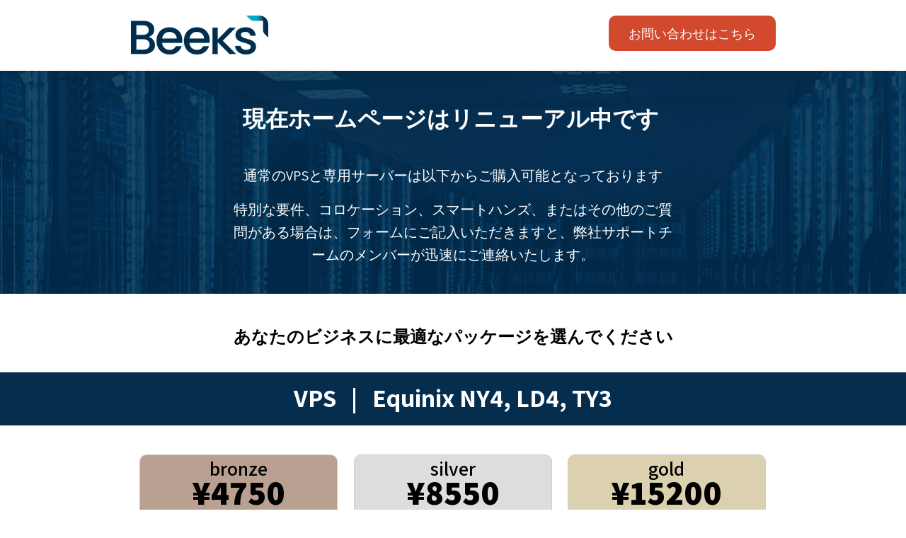

--- FILE ---
content_type: text/html; charset=utf-8
request_url: https://jpn.beeksfinancialcloud.jp/?o=celeste-giuliano-photography-f-8rMA1XfQ
body_size: 12040
content:
<!DOCTYPE html PUBLIC "-//W3C//DTD XHTML 1.0 Strict//EN" "http://www.w3.org/TR/xhtml1/DTD/xhtml1-strict.dtd"><html xmlns="http://www.w3.org/1999/xhtml"><head><META http-equiv="Content-Type" content="text/html; charset=UTF-8" >
      <!--451fb5be-57e0-4797-b1e1-67513cb8b56f a-->

    <title>Beeks Financial Cloud | Japan | 仮想プライベートサーバーと専用サーバー | Virtual Private Server and Dedicated Server</title>
    <meta name="keywords" content="Cloud, Server, Dedicated Server, Beeks Financial Cloud, Beeks Financial, Japan, VPS, DS, Virtual Private Server, Dedicated Server, クラウド, サーバー, ビークスファイナンシャルクラウド, ビークスファイナンシャル, 日本, 仮想プライベートサーバー仮想プライベートサーバー, 専用サーバー">
    <meta name="description" content="Beeks Financial Cloudは、仮想プライベートサーバーと専用サーバーの最適なオプションを提供します | Beeks Financial Cloud Offers you the best options for Virtual Private Server and Dedicated Server">

    

    <link type="text/css" rel="stylesheet" href="blob:https://app.unbounce.com/7003c6bb-fbcb-4423-afea-e42b724045c9"><link type="text/css" rel="stylesheet" href="blob:https://app.unbounce.com/53fe6c61-c66a-4373-8d34-a8f0da465b7d">


    

    <meta name="viewport" content="width=device-width, initial-scale=1.0"><link rel="icon" href="//d9hhrg4mnvzow.cloudfront.net/jpn.beeksfinancialcloud.jp/6e1b7f43-favicon.png"><meta http-equiv="X-UA-Compatible" content="IE=edge"><meta name="lp-version" content="v6.24.105"><style title="page-styles" type="text/css" data-page-type="main_desktop">
body {
 color:#000;
}
a {
 color:#000;
 text-decoration:none;
}
#lp-pom-root {
 display:block;
 background:rgba(255,255,255,1);
 border-style:none;
 margin:auto;
 padding-top:0px;
 border-radius:0px;
 min-width:962px;
 height:3915px;
}
#lp-pom-block-137 {
 display:block;
 background:rgba(255,255,255,1);
 border-style:none;
 margin-left:auto;
 margin-right:auto;
 margin-bottom:0px;
 border-radius:0px;
 width:962px;
 height:100px;
 position:relative;
}
#lp-pom-button-876 {
 display:block;
 border-style:none;
 border-radius:10px;
 left:701px;
 top:22px;
 z-index:2;
 width:236px;
 height:50px;
 position:absolute;
 background:rgba(210,73,46,1);
 box-shadow:none;
 text-shadow:none;
 color:#fff;
 border-width:undefinedpx;
 border-color:#undefined;
 font-size:18px;
 line-height:22px;
 font-weight:400;
 font-family:Open Sans;
 font-style:normal;
 text-align:center;
 background-repeat:no-repeat;
}
#lp-pom-image-898 {
 display:block;
 background:rgba(255,255,255,0);
 left:26px;
 top:22px;
 z-index:7;
 position:absolute;
}
#lp-pom-block-189 {
 display:block;
 background:rgba(4,45,78,0.4);
 background-image:url(//d9hhrg4mnvzow.cloudfront.net/jpn.beeksfinancialcloud.jp/2c186d83-data-centre-1_1000000000000000000028.png);
 background-attachment:fixed;
 background-repeat:no-repeat;
 background-position:center top;
 background-size:cover;
 border-style:none;
 margin-left:auto;
 margin-right:auto;
 margin-bottom:0px;
 border-radius:0px;
 width:100%;
 height:315px;
 position:relative;
}
#lp-pom-text-877 {
 display:block;
 background:rgba(255,255,255,0);
 border-style:none;
 border-radius:0px;
 left:1px;
 top:151px;
 z-index:3;
 width:960px;
 height:38px;
 transform:none;
 transform-origin:0 0;
 position:absolute;
}
#lp-pom-text-878 {
 display:block;
 background:rgba(255,255,255,0);
 border-style:none;
 border-radius:0px;
 left:166.5px;
 top:232px;
 z-index:4;
 width:629px;
 height:144px;
 transform:none;
 transform-origin:0 0;
 position:absolute;
}
#lp-pom-block-880 {
 display:block;
 background:rgba(255,255,255,1);
 border-style:none;
 margin-left:auto;
 margin-right:auto;
 margin-bottom:0px;
 border-radius:0px;
 width:100%;
 height:111px;
 position:relative;
}
#lp-pom-text-881 {
 display:block;
 background:rgba(255,255,255,0);
 border-style:none;
 border-radius:0px;
 left:1px;
 top:459px;
 z-index:5;
 width:960px;
 height:32px;
 transform:none;
 transform-origin:0 0;
 position:absolute;
}
#lp-pom-block-882 {
 display:block;
 background:rgba(4,45,78,1);
 border-style:none;
 margin-left:auto;
 margin-right:auto;
 margin-bottom:0px;
 border-radius:0px;
 width:100%;
 height:75px;
 position:relative;
}
#lp-pom-text-883 {
 display:block;
 background:rgba(255,255,255,0);
 border-style:none;
 border-radius:0px;
 left:1px;
 top:548.6666564941406px;
 z-index:6;
 width:960px;
 height:38px;
 transform:none;
 transform-origin:0 0;
 position:absolute;
}
#lp-pom-block-506 {
 display:block;
 background:rgba(255,255,255,1);
 border-style:none;
 margin-left:auto;
 margin-right:auto;
 margin-bottom:0px;
 border-radius:0px;
 width:100%;
 height:914px;
 position:relative;
}
#lp-pom-box-886 {
 display:block;
 background:rgba(255,255,255,1);
 border-style:none;
 border-radius:10px;
 left:23px;
 top:624px;
 z-index:24;
 width:308px;
 height:561px;
 position:absolute;
}
#lp-pom-box-904 {
 display:block;
 background:rgba(255,255,255,0);
 border-style:solid;
 border-width:1px;
 border-color:#ccd5db;
 border-radius:10px;
 left:15px;
 top:142px;
 z-index:25;
 width:278px;
 height:410px;
 position:absolute;
}
#lp-pom-text-894 {
 display:block;
 background:rgba(255,255,255,0);
 border-style:none;
 border-radius:0px;
 left:7px;
 top:31px;
 z-index:26;
 width:264px;
 height:272px;
 transform:none;
 transform-origin:0 0;
 position:absolute;
}
#lp-pom-button-897 {
 display:block;
 border-style:none;
 border-radius:10px;
 left:10px;
 top:344px;
 z-index:27;
 width:258px;
 height:52px;
 position:absolute;
 background:rgba(186,160,145,1);
 box-shadow:none;
 text-shadow:none;
 color:#000000;
 border-width:undefinedpx;
 border-color:#undefined;
 font-size:22px;
 line-height:26px;
 font-weight:400;
 font-family:Assistant;
 font-style:normal;
 text-align:center;
 background-repeat:no-repeat;
}
#lp-pom-box-905 {
 display:block;
 background:rgba(186,160,145,1);
 border-style:solid;
 border-width:1px;
 border-color:#ccc;
 border-radius:10px;
 left:15px;
 top:17.66668701171875px;
 z-index:28;
 width:278px;
 height:113px;
 position:absolute;
}
#lp-pom-text-906 {
 display:block;
 background:rgba(255,255,255,0);
 border-style:none;
 border-radius:0px;
 left:15px;
 top:11px;
 z-index:29;
 width:247px;
 height:92px;
 transform:none;
 transform-origin:0 0;
 position:absolute;
}
#lp-pom-text-899 {
 display:block;
 background:rgba(255,255,255,0);
 border-style:none;
 border-radius:0px;
 left:1px;
 top:1221px;
 z-index:23;
 width:960px;
 height:34px;
 transform:none;
 transform-origin:0 0;
 position:absolute;
}
#lp-pom-box-919 {
 display:block;
 background:rgba(255,255,255,1);
 border-style:none;
 border-radius:10px;
 left:628px;
 top:624px;
 z-index:8;
 width:308px;
 height:561px;
 position:absolute;
}
#lp-pom-box-920 {
 display:block;
 background:rgba(255,255,255,0);
 border-style:solid;
 border-width:1px;
 border-color:#ccd5db;
 border-radius:10px;
 left:14px;
 top:142px;
 z-index:11;
 width:278px;
 height:410px;
 position:absolute;
}
#lp-pom-text-921 {
 display:block;
 background:rgba(255,255,255,0);
 border-style:none;
 border-radius:0px;
 left:7px;
 top:31px;
 z-index:12;
 width:264px;
 height:272px;
 transform:none;
 transform-origin:0 0;
 position:absolute;
}
#lp-pom-button-922 {
 display:block;
 border-style:none;
 border-radius:10px;
 left:7px;
 top:344px;
 z-index:13;
 width:258px;
 height:52px;
 position:absolute;
 background:rgba(219,209,175,1);
 box-shadow:none;
 text-shadow:none;
 color:#000000;
 border-width:undefinedpx;
 border-color:#undefined;
 font-size:22px;
 line-height:26px;
 font-weight:400;
 font-family:Assistant;
 font-style:normal;
 text-align:center;
 background-repeat:no-repeat;
}
#lp-pom-box-923 {
 display:block;
 background:rgba(219,209,175,1);
 border-style:solid;
 border-width:1px;
 border-color:#ccc;
 border-radius:10px;
 left:15px;
 top:17.66668701171875px;
 z-index:9;
 width:278px;
 height:113px;
 position:absolute;
}
#lp-pom-text-924 {
 display:block;
 background:rgba(255,255,255,0);
 border-style:none;
 border-radius:0px;
 left:15px;
 top:11px;
 z-index:10;
 width:247px;
 height:92px;
 transform:none;
 transform-origin:0 0;
 position:absolute;
}
#lp-pom-box-925 {
 display:block;
 background:rgba(255,255,255,1);
 border-style:none;
 border-radius:10px;
 left:326px;
 top:624px;
 z-index:30;
 width:308px;
 height:561px;
 position:absolute;
}
#lp-pom-box-926 {
 display:block;
 background:rgba(255,255,255,0);
 border-style:solid;
 border-width:1px;
 border-color:#ccd5db;
 border-radius:10px;
 left:15px;
 top:142px;
 z-index:33;
 width:278px;
 height:410px;
 position:absolute;
}
#lp-pom-text-927 {
 display:block;
 background:rgba(255,255,255,0);
 border-style:none;
 border-radius:0px;
 left:7px;
 top:31px;
 z-index:34;
 width:264px;
 height:272px;
 transform:none;
 transform-origin:0 0;
 position:absolute;
}
#lp-pom-button-928 {
 display:block;
 border-style:none;
 border-radius:10px;
 left:7px;
 top:344px;
 z-index:35;
 width:258px;
 height:52px;
 position:absolute;
 background:rgba(221,221,221,1);
 box-shadow:none;
 text-shadow:none;
 color:#000000;
 border-width:undefinedpx;
 border-color:#undefined;
 font-size:22px;
 line-height:26px;
 font-weight:400;
 font-family:Assistant;
 font-style:normal;
 text-align:center;
 background-repeat:no-repeat;
}
#lp-pom-box-929 {
 display:block;
 background:rgba(221,221,221,1);
 border-style:solid;
 border-width:1px;
 border-color:#ccc;
 border-radius:10px;
 left:15px;
 top:17.66668701171875px;
 z-index:31;
 width:278px;
 height:113px;
 position:absolute;
}
#lp-pom-text-930 {
 display:block;
 background:rgba(255,255,255,0);
 border-style:none;
 border-radius:0px;
 left:15px;
 top:11px;
 z-index:32;
 width:247px;
 height:92px;
 transform:none;
 transform-origin:0 0;
 position:absolute;
}
#lp-pom-box-931 {
 display:block;
 background:rgba(186,160,145,1);
 border-style:solid;
 border-width:1px;
 border-color:#ccc;
 border-radius:10px;
 left:37px;
 top:1278.6666870117188px;
 z-index:14;
 width:278px;
 height:187px;
 position:absolute;
}
#lp-pom-text-932 {
 display:block;
 background:rgba(255,255,255,0);
 border-style:none;
 border-radius:0px;
 left:15px;
 top:11px;
 z-index:15;
 width:247px;
 height:92px;
 transform:none;
 transform-origin:0 0;
 position:absolute;
}
#lp-pom-button-933 {
 display:block;
 border-style:none;
 border-radius:10px;
 left:10px;
 top:122.33331298828125px;
 z-index:16;
 width:258px;
 height:52px;
 position:absolute;
 background:rgba(255,255,255,1);
 box-shadow:none;
 text-shadow:none;
 color:#000000;
 border-width:undefinedpx;
 border-color:#undefined;
 font-size:22px;
 line-height:26px;
 font-weight:400;
 font-family:Assistant;
 font-style:normal;
 text-align:center;
 background-repeat:no-repeat;
}
#lp-pom-box-934 {
 display:block;
 background:rgba(219,209,175,1);
 border-style:solid;
 border-width:1px;
 border-color:#ccc;
 border-radius:10px;
 left:642px;
 top:1278.6666870117188px;
 z-index:20;
 width:278px;
 height:187px;
 position:absolute;
}
#lp-pom-text-935 {
 display:block;
 background:rgba(255,255,255,0);
 border-style:none;
 border-radius:0px;
 left:15px;
 top:11px;
 z-index:21;
 width:247px;
 height:92px;
 transform:none;
 transform-origin:0 0;
 position:absolute;
}
#lp-pom-button-936 {
 display:block;
 border-style:none;
 border-radius:10px;
 left:10px;
 top:122.33331298828125px;
 z-index:22;
 width:258px;
 height:52px;
 position:absolute;
 background:rgba(255,255,255,1);
 box-shadow:none;
 text-shadow:none;
 color:#000000;
 border-width:undefinedpx;
 border-color:#undefined;
 font-size:22px;
 line-height:26px;
 font-weight:400;
 font-family:Assistant;
 font-style:normal;
 text-align:center;
 background-repeat:no-repeat;
}
#lp-pom-box-937 {
 display:block;
 background:rgba(221,221,221,1);
 border-style:solid;
 border-width:1px;
 border-color:#ccc;
 border-radius:10px;
 left:340px;
 top:1278.6666870117188px;
 z-index:17;
 width:278px;
 height:187px;
 position:absolute;
}
#lp-pom-text-938 {
 display:block;
 background:rgba(255,255,255,0);
 border-style:none;
 border-radius:0px;
 left:15px;
 top:11px;
 z-index:18;
 width:247px;
 height:92px;
 transform:none;
 transform-origin:0 0;
 position:absolute;
}
#lp-pom-button-939 {
 display:block;
 border-style:none;
 border-radius:10px;
 left:10px;
 top:122.33331298828125px;
 z-index:19;
 width:258px;
 height:52px;
 position:absolute;
 background:rgba(255,255,255,1);
 box-shadow:none;
 text-shadow:none;
 color:#000000;
 border-width:undefinedpx;
 border-color:#undefined;
 font-size:22px;
 line-height:26px;
 font-weight:400;
 font-family:Assistant;
 font-style:normal;
 text-align:center;
 background-repeat:no-repeat;
}
#lp-pom-block-942 {
 display:block;
 background:rgba(4,45,78,1);
 border-style:none;
 margin-left:auto;
 margin-right:auto;
 margin-bottom:0px;
 border-radius:0px;
 width:100%;
 height:75px;
 position:relative;
}
#lp-pom-text-943 {
 display:block;
 background:rgba(255,255,255,0);
 border-style:none;
 border-radius:0px;
 left:1px;
 top:1534px;
 z-index:36;
 width:960px;
 height:38px;
 transform:none;
 transform-origin:0 0;
 position:absolute;
}
#lp-pom-block-944 {
 display:block;
 background:rgba(255,255,255,1);
 border-style:none;
 margin-left:auto;
 margin-right:auto;
 margin-bottom:0px;
 border-radius:0px;
 width:100%;
 height:909px;
 position:relative;
}
#lp-pom-box-948 {
 display:block;
 background:rgba(255,255,255,1);
 border-style:none;
 border-radius:10px;
 left:24px;
 top:1613px;
 z-index:37;
 width:308px;
 height:561px;
 position:absolute;
}
#lp-pom-box-949 {
 display:block;
 background:rgba(255,255,255,0);
 border-style:solid;
 border-width:1px;
 border-color:#ccd5db;
 border-radius:10px;
 left:15px;
 top:142px;
 z-index:38;
 width:278px;
 height:410px;
 position:absolute;
}
#lp-pom-text-950 {
 display:block;
 background:rgba(255,255,255,0);
 border-style:none;
 border-radius:0px;
 left:7px;
 top:31px;
 z-index:39;
 width:264px;
 height:272px;
 transform:none;
 transform-origin:0 0;
 position:absolute;
}
#lp-pom-button-951 {
 display:block;
 border-style:none;
 border-radius:10px;
 left:7px;
 top:344px;
 z-index:40;
 width:258px;
 height:52px;
 position:absolute;
 background:rgba(200,214,192,1);
 box-shadow:none;
 text-shadow:none;
 color:#000000;
 border-width:undefinedpx;
 border-color:#undefined;
 font-size:22px;
 line-height:26px;
 font-weight:400;
 font-family:Assistant;
 font-style:normal;
 text-align:center;
 background-repeat:no-repeat;
}
#lp-pom-box-952 {
 display:block;
 background:rgba(200,214,192,1);
 border-style:solid;
 border-width:1px;
 border-color:#ccc;
 border-radius:10px;
 left:15px;
 top:17.66668701171875px;
 z-index:41;
 width:278px;
 height:113px;
 position:absolute;
}
#lp-pom-text-953 {
 display:block;
 background:rgba(255,255,255,0);
 border-style:none;
 border-radius:0px;
 left:15.5px;
 top:11px;
 z-index:42;
 width:247px;
 height:92px;
 transform:none;
 transform-origin:0 0;
 position:absolute;
}
#lp-pom-box-954 {
 display:block;
 background:rgba(255,255,255,1);
 border-style:none;
 border-radius:10px;
 left:327px;
 top:1613px;
 z-index:43;
 width:308px;
 height:561px;
 position:absolute;
}
#lp-pom-box-955 {
 display:block;
 background:rgba(221,204,204,1);
 border-style:solid;
 border-width:1px;
 border-color:#ccc;
 border-radius:10px;
 left:15px;
 top:17.66668701171875px;
 z-index:44;
 width:278px;
 height:113px;
 position:absolute;
}
#lp-pom-text-956 {
 display:block;
 background:rgba(255,255,255,0);
 border-style:none;
 border-radius:0px;
 left:15px;
 top:11px;
 z-index:45;
 width:247px;
 height:92px;
 transform:none;
 transform-origin:0 0;
 position:absolute;
}
#lp-pom-box-957 {
 display:block;
 background:rgba(255,255,255,0);
 border-style:solid;
 border-width:1px;
 border-color:#ccd5db;
 border-radius:10px;
 left:15px;
 top:142px;
 z-index:46;
 width:278px;
 height:410px;
 position:absolute;
}
#lp-pom-text-958 {
 display:block;
 background:rgba(255,255,255,0);
 border-style:none;
 border-radius:0px;
 left:7px;
 top:31px;
 z-index:47;
 width:264px;
 height:272px;
 transform:none;
 transform-origin:0 0;
 position:absolute;
}
#lp-pom-button-959 {
 display:block;
 border-style:none;
 border-radius:10px;
 left:7px;
 top:344px;
 z-index:48;
 width:258px;
 height:52px;
 position:absolute;
 background:rgba(221,204,204,1);
 box-shadow:none;
 text-shadow:none;
 color:#000000;
 border-width:undefinedpx;
 border-color:#undefined;
 font-size:22px;
 line-height:26px;
 font-weight:400;
 font-family:Assistant;
 font-style:normal;
 text-align:center;
 background-repeat:no-repeat;
}
#lp-pom-box-960 {
 display:block;
 background:rgba(255,255,255,1);
 border-style:none;
 border-radius:10px;
 left:629px;
 top:1613px;
 z-index:49;
 width:308px;
 height:561px;
 position:absolute;
}
#lp-pom-box-961 {
 display:block;
 background:rgba(242,242,242,1);
 border-style:solid;
 border-width:1px;
 border-color:#ccc;
 border-radius:10px;
 left:14px;
 top:17.66668701171875px;
 z-index:50;
 width:278px;
 height:113px;
 position:absolute;
}
#lp-pom-text-962 {
 display:block;
 background:rgba(255,255,255,0);
 border-style:none;
 border-radius:0px;
 left:15.5px;
 top:11px;
 z-index:51;
 width:247px;
 height:92px;
 transform:none;
 transform-origin:0 0;
 position:absolute;
}
#lp-pom-box-963 {
 display:block;
 background:rgba(255,255,255,0);
 border-style:solid;
 border-width:1px;
 border-color:#ccd5db;
 border-radius:10px;
 left:14px;
 top:142px;
 z-index:52;
 width:278px;
 height:410px;
 position:absolute;
}
#lp-pom-text-964 {
 display:block;
 background:rgba(255,255,255,0);
 border-style:none;
 border-radius:0px;
 left:7px;
 top:31px;
 z-index:53;
 width:264px;
 height:272px;
 transform:none;
 transform-origin:0 0;
 position:absolute;
}
#lp-pom-button-965 {
 display:block;
 border-style:none;
 border-radius:10px;
 left:10px;
 top:344px;
 z-index:54;
 width:258px;
 height:52px;
 position:absolute;
 background:rgba(242,242,242,1);
 box-shadow:none;
 text-shadow:none;
 color:#000000;
 border-width:undefinedpx;
 border-color:#undefined;
 font-size:22px;
 line-height:26px;
 font-weight:400;
 font-family:Assistant;
 font-style:normal;
 text-align:center;
 background-repeat:no-repeat;
}
#lp-pom-text-966 {
 display:block;
 background:rgba(255,255,255,0);
 border-style:none;
 border-radius:0px;
 left:1px;
 top:2210px;
 z-index:55;
 width:960px;
 height:34px;
 transform:none;
 transform-origin:0 0;
 position:absolute;
}
#lp-pom-box-967 {
 display:block;
 background:rgba(200,214,192,1);
 border-style:solid;
 border-width:1px;
 border-color:#ccc;
 border-radius:10px;
 left:38px;
 top:2267.6666870117188px;
 z-index:56;
 width:278px;
 height:187px;
 position:absolute;
}
#lp-pom-text-968 {
 display:block;
 background:rgba(255,255,255,0);
 border-style:none;
 border-radius:0px;
 left:15px;
 top:11px;
 z-index:57;
 width:247px;
 height:92px;
 transform:none;
 transform-origin:0 0;
 position:absolute;
}
#lp-pom-button-969 {
 display:block;
 border-style:none;
 border-radius:10px;
 left:10px;
 top:122.33331298828125px;
 z-index:58;
 width:258px;
 height:52px;
 position:absolute;
 background:rgba(255,255,255,1);
 box-shadow:none;
 text-shadow:none;
 color:#000000;
 border-width:undefinedpx;
 border-color:#undefined;
 font-size:22px;
 line-height:26px;
 font-weight:400;
 font-family:Assistant;
 font-style:normal;
 text-align:center;
 background-repeat:no-repeat;
}
#lp-pom-box-970 {
 display:block;
 background:rgba(221,204,204,1);
 border-style:solid;
 border-width:1px;
 border-color:#ccc;
 border-radius:10px;
 left:341px;
 top:2267.6666870117188px;
 z-index:59;
 width:278px;
 height:187px;
 position:absolute;
}
#lp-pom-text-971 {
 display:block;
 background:rgba(255,255,255,0);
 border-style:none;
 border-radius:0px;
 left:15.5px;
 top:11px;
 z-index:60;
 width:247px;
 height:92px;
 transform:none;
 transform-origin:0 0;
 position:absolute;
}
#lp-pom-button-972 {
 display:block;
 border-style:none;
 border-radius:10px;
 left:10px;
 top:122.33331298828125px;
 z-index:61;
 width:258px;
 height:52px;
 position:absolute;
 background:rgba(255,255,255,1);
 box-shadow:none;
 text-shadow:none;
 color:#000000;
 border-width:undefinedpx;
 border-color:#undefined;
 font-size:22px;
 line-height:26px;
 font-weight:400;
 font-family:Assistant;
 font-style:normal;
 text-align:center;
 background-repeat:no-repeat;
}
#lp-pom-box-973 {
 display:block;
 background:rgba(210,210,210,1);
 border-style:solid;
 border-width:1px;
 border-color:#ccc;
 border-radius:10px;
 left:643px;
 top:2267.6666870117188px;
 z-index:62;
 width:278px;
 height:187px;
 position:absolute;
}
#lp-pom-text-974 {
 display:block;
 background:rgba(255,255,255,0);
 border-style:none;
 border-radius:0px;
 left:15px;
 top:11px;
 z-index:63;
 width:247px;
 height:92px;
 transform:none;
 transform-origin:0 0;
 position:absolute;
}
#lp-pom-button-975 {
 display:block;
 border-style:none;
 border-radius:10px;
 left:10px;
 top:121.33331298828125px;
 z-index:64;
 width:258px;
 height:52px;
 position:absolute;
 background:rgba(255,255,255,1);
 box-shadow:none;
 text-shadow:none;
 color:#000000;
 border-width:undefinedpx;
 border-color:#undefined;
 font-size:22px;
 line-height:26px;
 font-weight:400;
 font-family:Assistant;
 font-style:normal;
 text-align:center;
 background-repeat:no-repeat;
}
#lp-pom-block-977 {
 display:block;
 background:rgba(255,255,255,1);
 border-style:none;
 margin-left:auto;
 margin-right:auto;
 margin-bottom:0px;
 border-radius:0px;
 width:100%;
 height:558px;
 position:relative;
}
#lp-pom-text-978 {
 display:block;
 background:rgba(255,255,255,0);
 border-style:none;
 border-radius:0px;
 left:169.5px;
 top:2521px;
 z-index:65;
 width:623px;
 height:96px;
 transform:none;
 transform-origin:0 0;
 position:absolute;
}
#lp-pom-block-982 {
 display:block;
 background:rgba(255,255,255,0.7);
 background-image:url(//d9hhrg4mnvzow.cloudfront.net/jpn.beeksfinancialcloud.jp/e5ff965b-unsplash-xutjz7ud7pi-a-blue-background-with-lines-and-dots-xutjz7ud7pi_11hc0sb1hc0ir00004s01o.jpg);
 background-repeat:no-repeat;
 background-position:right center;
 background-size:cover;
 border-style:none;
 margin-left:auto;
 margin-right:auto;
 margin-bottom:0px;
 border-radius:0px;
 width:100%;
 height:338px;
 position:relative;
}
#lp-pom-image-983 {
 display:block;
 background:rgba(255,255,255,0);
 left:581px;
 top:3175px;
 z-index:68;
 position:absolute;
}
#lp-pom-text-984 {
 display:block;
 background:rgba(255,255,255,0);
 border-style:none;
 border-radius:0px;
 left:25px;
 top:3167px;
 z-index:69;
 width:472px;
 height:160px;
 transform:none;
 transform-origin:0 0;
 position:absolute;
}
#lp-pom-text-985 {
 display:block;
 background:rgba(255,255,255,0);
 border-style:none;
 border-radius:0px;
 left:25px;
 top:3114px;
 z-index:70;
 width:369px;
 height:29px;
 transform:none;
 transform-origin:0 0;
 position:absolute;
}
#lp-pom-block-981 {
 display:block;
 background:rgba(4,45,78,1);
 border-style:none;
 margin-left:auto;
 margin-right:auto;
 margin-bottom:0px;
 border-radius:0px;
 width:100%;
 height:200px;
 position:relative;
}
#lp-pom-text-986 {
 display:block;
 background:rgba(255,255,255,0);
 border-style:none;
 border-radius:0px;
 left:141px;
 top:3444px;
 z-index:71;
 width:680px;
 height:29px;
 transform:none;
 transform-origin:0 0;
 position:absolute;
}
#lp-pom-button-987 {
 display:block;
 border-style:none;
 border-radius:10px;
 left:363px;
 top:3504px;
 z-index:72;
 width:236px;
 height:50px;
 position:absolute;
 background:rgba(210,73,46,1);
 box-shadow:none;
 text-shadow:none;
 color:#ffffff;
 border-width:undefinedpx;
 border-color:#undefined;
 font-size:22px;
 line-height:26px;
 font-weight:400;
 font-family:Assistant;
 font-style:normal;
 text-align:center;
 background-repeat:no-repeat;
}
#lp-pom-block-139 {
 display:block;
 background:rgba(255,255,255,1);
 border-style:none;
 margin-left:auto;
 margin-right:auto;
 margin-bottom:0px;
 border-radius:0px;
 width:962px;
 height:320px;
 position:relative;
}
#lp-pom-text-788 {
 display:block;
 background:rgba(255,255,255,0);
 border-style:none;
 border-radius:0px;
 left:41px;
 top:3742px;
 z-index:1;
 width:506px;
 height:90px;
 transform:none;
 transform-origin:0 0;
 position:absolute;
}
#lp-pom-image-988 {
 display:block;
 background:rgba(255,255,255,0);
 left:41px;
 top:3669px;
 z-index:73;
 position:absolute;
}
#lp-pom-text-991 {
 display:block;
 background:rgba(255,255,255,0);
 border-style:none;
 border-radius:0px;
 left:28px;
 top:3842px;
 z-index:74;
 width:129px;
 height:29px;
 transform:none;
 transform-origin:0 0;
 position:absolute;
}
#lp-pom-text-992 {
 display:block;
 background:rgba(255,255,255,0);
 border-style:none;
 border-radius:0px;
 left:164px;
 top:3842px;
 z-index:75;
 width:118px;
 height:29px;
 transform:none;
 transform-origin:0 0;
 position:absolute;
}
#lp-pom-text-993 {
 display:block;
 background:rgba(255,255,255,0);
 border-style:none;
 border-radius:0px;
 left:269px;
 top:3842px;
 z-index:76;
 width:70px;
 height:29px;
 transform:none;
 transform-origin:0 0;
 position:absolute;
}
#lp-pom-text-994 {
 display:block;
 background:rgba(255,255,255,0);
 border-style:none;
 border-radius:0px;
 left:339px;
 top:3842px;
 z-index:77;
 width:114px;
 height:29px;
 transform:none;
 transform-origin:0 0;
 position:absolute;
}
#lp-pom-image-999 {
 display:block;
 background:rgba(255,255,255,0);
 left:787px;
 top:3663px;
 z-index:78;
 position:absolute;
}
#lp-pom-image-1000 {
 display:block;
 background:rgba(255,255,255,0);
 left:876px;
 top:3671px;
 z-index:79;
 position:absolute;
}
#lp-pom-button-980 {
 display:block;
 border-style:none;
 border-radius:10px;
 left:0px;
 top:285px;
 z-index:67;
 width:236px;
 height:50px;
 position:absolute;
 background:rgba(210,73,46,1);
 box-shadow:none;
 text-shadow:none;
 color:#ffffff;
 border-width:undefinedpx;
 border-color:#undefined;
 font-size:22px;
 line-height:26px;
 font-weight:400;
 font-family:Assistant;
 font-style:normal;
 text-align:center;
 background-repeat:no-repeat;
}
#lp-pom-root .lp-positioned-content {
 top:0px;
 width:962px;
 margin-left:-481px;
}
#lp-pom-block-137 .lp-pom-block-content {
 margin-left:auto;
 margin-right:auto;
 width:962px;
 height:100px;
}
#lp-pom-block-189 .lp-pom-block-content {
 margin-left:auto;
 margin-right:auto;
 width:962px;
 height:315px;
}
#lp-pom-block-880 .lp-pom-block-content {
 margin-left:auto;
 margin-right:auto;
 width:962px;
 height:111px;
}
#lp-pom-block-882 .lp-pom-block-content {
 margin-left:auto;
 margin-right:auto;
 width:962px;
 height:75px;
}
#lp-pom-block-506 .lp-pom-block-content {
 margin-left:auto;
 margin-right:auto;
 width:962px;
 height:914px;
}
#lp-pom-block-942 .lp-pom-block-content {
 margin-left:auto;
 margin-right:auto;
 width:962px;
 height:75px;
}
#lp-pom-block-944 .lp-pom-block-content {
 margin-left:auto;
 margin-right:auto;
 width:962px;
 height:909px;
}
#lp-pom-block-977 .lp-pom-block-content {
 margin-left:auto;
 margin-right:auto;
 width:962px;
 height:558px;
}
#lp-pom-block-982 .lp-pom-block-content {
 margin-left:auto;
 margin-right:auto;
 width:962px;
 height:338px;
}
#lp-pom-block-981 .lp-pom-block-content {
 margin-left:auto;
 margin-right:auto;
 width:962px;
 height:200px;
}
#lp-pom-block-139 .lp-pom-block-content {
 margin-left:auto;
 margin-right:auto;
 width:962px;
 height:320px;
}
#lp-pom-button-876:hover {
 background:rgba(200,58,35,1);
 box-shadow:none;
 color:#fff;
}
#lp-pom-button-876:active {
 background:rgba(189,49,29,1);
 box-shadow:none;
 color:#fff;
}
#lp-pom-button-876 .label {
 margin-top:-11px;
}
#lp-pom-button-897:hover {
 background:rgba(177,133,110,1);
 box-shadow:none;
 color:#000000;
}
#lp-pom-button-897:active {
 background:rgba(167,117,91,1);
 box-shadow:none;
 color:#000000;
}
#lp-pom-button-897 .label {
 margin-top:-13px;
}
#lp-pom-image-898 .lp-pom-image-container {
 border-style:none;
 border-radius:0px;
 width:194px;
 height:55px;
}
#lp-pom-image-898 .lp-pom-image-container img {
 width:194px;
 height:55px;
}
#lp-pom-button-922:hover {
 background:rgba(208,190,133,1);
 box-shadow:none;
 color:#000000;
}
#lp-pom-button-922:active {
 background:rgba(197,175,110,1);
 box-shadow:none;
 color:#000000;
}
#lp-pom-button-922 .label {
 margin-top:-13px;
}
#lp-pom-button-928:hover {
 background:rgba(210,168,168,1);
 box-shadow:none;
 color:#000000;
}
#lp-pom-button-928:active {
 background:rgba(199,139,139,1);
 box-shadow:none;
 color:#000000;
}
#lp-pom-button-928 .label {
 margin-top:-13px;
}
#lp-pom-button-933:hover {
 background:rgba(242,194,194,1);
 box-shadow:none;
 color:#000000;
}
#lp-pom-button-933:active {
 background:rgba(230,161,161,1);
 box-shadow:none;
 color:#000000;
}
#lp-pom-button-933 .label {
 margin-top:-13px;
}
#lp-pom-button-936:hover {
 background:rgba(242,194,194,1);
 box-shadow:none;
 color:#000000;
}
#lp-pom-button-936:active {
 background:rgba(230,161,161,1);
 box-shadow:none;
 color:#000000;
}
#lp-pom-button-936 .label {
 margin-top:-13px;
}
#lp-pom-button-939:hover {
 background:rgba(242,194,194,1);
 box-shadow:none;
 color:#000000;
}
#lp-pom-button-939:active {
 background:rgba(230,161,161,1);
 box-shadow:none;
 color:#000000;
}
#lp-pom-button-939 .label {
 margin-top:-13px;
}
#lp-pom-button-951:hover {
 background:rgba(166,203,146,1);
 box-shadow:none;
 color:#000000;
}
#lp-pom-button-951:active {
 background:rgba(146,193,121,1);
 box-shadow:none;
 color:#000000;
}
#lp-pom-button-951 .label {
 margin-top:-13px;
}
#lp-pom-button-959:hover {
 background:rgba(210,155,155,1);
 box-shadow:none;
 color:#000000;
}
#lp-pom-button-959:active {
 background:rgba(199,129,129,1);
 box-shadow:none;
 color:#000000;
}
#lp-pom-button-959 .label {
 margin-top:-13px;
}
#lp-pom-button-965:hover {
 background:rgba(230,184,184,1);
 box-shadow:none;
 color:#000000;
}
#lp-pom-button-965:active {
 background:rgba(218,152,152,1);
 box-shadow:none;
 color:#000000;
}
#lp-pom-button-965 .label {
 margin-top:-13px;
}
#lp-pom-button-969:hover {
 background:rgba(242,194,194,1);
 box-shadow:none;
 color:#000000;
}
#lp-pom-button-969:active {
 background:rgba(230,161,161,1);
 box-shadow:none;
 color:#000000;
}
#lp-pom-button-969 .label {
 margin-top:-13px;
}
#lp-pom-button-972:hover {
 background:rgba(242,194,194,1);
 box-shadow:none;
 color:#000000;
}
#lp-pom-button-972:active {
 background:rgba(230,161,161,1);
 box-shadow:none;
 color:#000000;
}
#lp-pom-button-972 .label {
 margin-top:-13px;
}
#lp-pom-button-975:hover {
 background:rgba(242,194,194,1);
 box-shadow:none;
 color:#000000;
}
#lp-pom-button-975:active {
 background:rgba(230,161,161,1);
 box-shadow:none;
 color:#000000;
}
#lp-pom-button-975 .label {
 margin-top:-13px;
}
#container_氏名 {
 position:absolute;
 top:0px;
 left:0px;
 width:421px;
 height:53px;
}
.lp-pom-form-field .ub-input-item.single.form_elem_氏名 {
 position:absolute;
 top:19px;
 left:0px;
 width:421px;
 height:34px;
}
#label_氏名 {
 position:absolute;
 top:0px;
 left:0px;
 width:421px;
 height:15px;
}
#container_eメール {
 position:absolute;
 top:0px;
 left:439px;
 width:421px;
 height:53px;
}
.lp-pom-form-field .ub-input-item.single.form_elem_eメール {
 position:absolute;
 top:19px;
 left:0px;
 width:421px;
 height:34px;
}
#label_eメール {
 position:absolute;
 top:0px;
 left:0px;
 width:421px;
 height:15px;
}
#container_your_company_name {
 position:absolute;
 top:71px;
 left:0px;
 width:421px;
 height:53px;
}
.lp-pom-form-field .ub-input-item.single.form_elem_your_company_name {
 position:absolute;
 top:19px;
 left:0px;
 width:421px;
 height:34px;
}
#label_your_company_name {
 position:absolute;
 top:0px;
 left:0px;
 width:421px;
 height:15px;
}
#container_電話番号 {
 position:absolute;
 top:71px;
 left:439px;
 width:421px;
 height:53px;
}
.lp-pom-form-field .ub-input-item.single.form_elem_電話番号 {
 position:absolute;
 top:19px;
 left:0px;
 width:421px;
 height:34px;
}
#label_電話番号 {
 position:absolute;
 top:0px;
 left:0px;
 width:421px;
 height:15px;
}
#container_Description_of_Request {
 position:absolute;
 top:142px;
 left:0px;
 width:421px;
 height:114px;
}
.lp-pom-form-field .ub-input-item.single.form_elem_Description_of_Request {
 position:absolute;
 top:19px;
 left:0px;
 width:421px;
 height:91px;
}
#label_Description_of_Request {
 position:absolute;
 top:0px;
 left:0px;
 width:421px;
 height:15px;
}
#lp-pom-button-980:hover {
 background:rgba(200,58,35,1);
 box-shadow:none;
 color:#ffffff;
}
#lp-pom-button-980:active {
 background:rgba(189,49,29,1);
 box-shadow:none;
 color:#ffffff;
}
#lp-pom-button-980 .label {
 margin-top:-13px;
}
#lp-pom-image-983 .lp-pom-image-container {
 border-style:none;
 border-radius:0px;
 width:347px;
 height:98px;
}
#lp-pom-image-983 .lp-pom-image-container img {
 width:347px;
 height:98px;
}
#lp-pom-button-987:hover {
 background:rgba(200,58,35,1);
 box-shadow:none;
 color:#ffffff;
}
#lp-pom-button-987:active {
 background:rgba(189,49,29,1);
 box-shadow:none;
 color:#ffffff;
}
#lp-pom-button-987 .label {
 margin-top:-13px;
}
#lp-pom-image-988 .lp-pom-image-container {
 border-style:none;
 border-radius:0px;
 width:153px;
 height:43px;
}
#lp-pom-image-988 .lp-pom-image-container img {
 width:153px;
 height:43px;
}
#lp-pom-image-999 .lp-pom-image-container {
 border-style:none;
 border-radius:0px;
 width:55px;
 height:56px;
}
#lp-pom-image-999 .lp-pom-image-container img {
 width:55px;
 height:56px;
}
#lp-pom-image-1000 .lp-pom-image-container {
 border-style:none;
 border-radius:0px;
 width:45px;
 height:39px;
}
#lp-pom-image-1000 .lp-pom-image-container img {
 width:45px;
 height:39px;
}
#lp-pom-root-color-overlay {
 position:absolute;
 background:none;
 top:0;
 width:100%;
 height:3915px;
 min-height:100%;
}
#lp-pom-block-137-color-overlay {
 position:absolute;
 background:none;
 height:100px;
 width:962px;
}
#lp-pom-block-189-color-overlay {
 position:absolute;
 background:rgba(4,45,78,0.4);
 height:315px;
 width:100%;;
}
#lp-pom-block-880-color-overlay {
 position:absolute;
 background:none;
 height:111px;
 width:100%;;
}
#lp-pom-block-882-color-overlay {
 position:absolute;
 background:none;
 height:75px;
 width:100%;;
}
#lp-pom-block-506-color-overlay {
 position:absolute;
 background:none;
 height:914px;
 width:100%;;
}
#lp-pom-block-942-color-overlay {
 position:absolute;
 background:none;
 height:75px;
 width:100%;;
}
#lp-pom-block-944-color-overlay {
 position:absolute;
 background:none;
 height:909px;
 width:100%;;
}
#lp-pom-block-977-color-overlay {
 position:absolute;
 background:none;
 height:558px;
 width:100%;;
}
#lp-pom-block-982-color-overlay {
 position:absolute;
 background:rgba(255,255,255,0.7);
 height:338px;
 width:100%;;
}
#lp-pom-block-981-color-overlay {
 position:absolute;
 background:none;
 height:200px;
 width:100%;;
}
#lp-pom-block-139-color-overlay {
 position:absolute;
 background:none;
 height:320px;
 width:962px;
}
#lp-pom-box-886-color-overlay {
 position:absolute;
 background:none;
 border-radius:10px;
 height:561px;
 width:308px;
}
#lp-pom-box-904-color-overlay {
 position:absolute;
 background:none;
 border-radius:9px;
 height:410px;
 width:278px;
}
#lp-pom-box-905-color-overlay {
 position:absolute;
 background:none;
 border-radius:9px;
 height:113px;
 width:278px;
}
#lp-pom-box-919-color-overlay {
 position:absolute;
 background:none;
 border-radius:10px;
 height:561px;
 width:308px;
}
#lp-pom-box-920-color-overlay {
 position:absolute;
 background:none;
 border-radius:9px;
 height:410px;
 width:278px;
}
#lp-pom-box-923-color-overlay {
 position:absolute;
 background:none;
 border-radius:9px;
 height:113px;
 width:278px;
}
#lp-pom-box-925-color-overlay {
 position:absolute;
 background:none;
 border-radius:10px;
 height:561px;
 width:308px;
}
#lp-pom-box-926-color-overlay {
 position:absolute;
 background:none;
 border-radius:9px;
 height:410px;
 width:278px;
}
#lp-pom-box-929-color-overlay {
 position:absolute;
 background:none;
 border-radius:9px;
 height:113px;
 width:278px;
}
#lp-pom-box-931-color-overlay {
 position:absolute;
 background:none;
 border-radius:9px;
 height:187px;
 width:278px;
}
#lp-pom-box-934-color-overlay {
 position:absolute;
 background:none;
 border-radius:9px;
 height:187px;
 width:278px;
}
#lp-pom-box-937-color-overlay {
 position:absolute;
 background:none;
 border-radius:9px;
 height:187px;
 width:278px;
}
#lp-pom-box-948-color-overlay {
 position:absolute;
 background:none;
 border-radius:10px;
 height:561px;
 width:308px;
}
#lp-pom-box-949-color-overlay {
 position:absolute;
 background:none;
 border-radius:9px;
 height:410px;
 width:278px;
}
#lp-pom-box-952-color-overlay {
 position:absolute;
 background:none;
 border-radius:9px;
 height:113px;
 width:278px;
}
#lp-pom-box-954-color-overlay {
 position:absolute;
 background:none;
 border-radius:10px;
 height:561px;
 width:308px;
}
#lp-pom-box-955-color-overlay {
 position:absolute;
 background:none;
 border-radius:9px;
 height:113px;
 width:278px;
}
#lp-pom-box-957-color-overlay {
 position:absolute;
 background:none;
 border-radius:9px;
 height:410px;
 width:278px;
}
#lp-pom-box-960-color-overlay {
 position:absolute;
 background:none;
 border-radius:10px;
 height:561px;
 width:308px;
}
#lp-pom-box-961-color-overlay {
 position:absolute;
 background:none;
 border-radius:9px;
 height:113px;
 width:278px;
}
#lp-pom-box-963-color-overlay {
 position:absolute;
 background:none;
 border-radius:9px;
 height:410px;
 width:278px;
}
#lp-pom-box-967-color-overlay {
 position:absolute;
 background:none;
 border-radius:9px;
 height:187px;
 width:278px;
}
#lp-pom-box-970-color-overlay {
 position:absolute;
 background:none;
 border-radius:9px;
 height:187px;
 width:278px;
}
#lp-pom-box-973-color-overlay {
 position:absolute;
 background:none;
 border-radius:9px;
 height:187px;
 width:278px;
}
#lp-pom-form-979 {
 display:block;
 left:51px;
 top:2669px;
 z-index:66;
 width:859px;
 height:0px;
 position:absolute;
}
#lp-pom-form-979 .fields {
 transform:none;
 transform-origin:0 0;
 width:0;
}
#lp-pom-form-979 .lp-pom-form-field {
 position:absolute;
}
#lp-pom-form-979 .option {
 position:absolute;
}
#lp-pom-form-979 .optionsList {
 position:absolute;
}
#lp-pom-form-979 .lp-pom-form-field .single {
 height:34px;
 font-size:15px;
 line-height:15px;
 padding-left:8px;
 padding-right:8px;
 flex:1;
}
#lp-pom-form-979 .lp-pom-form-field select {
 height:32px;
}
#lp-pom-form-979 .lp-pom-form-field .form_elem_multi {
 padding-top:8px;
 padding-bottom:9px;
}
#lp-pom-form-979 .lp-pom-form-field .lp-form-label {
 font-family:arial;
 font-weight:400;
 font-size:14px;
 line-height:15px;
 color:#000;
 display:block;
 margin-bottom:4px;
 width:auto;
 margin-right:0px;
}
#lp-pom-form-979 .lp-pom-form-field .lp-form-label .label-style {
 font-weight:bolder;
 font-style:inherit;
}
#lp-pom-form-979 .lp-pom-form-field input[type=text], #lp-pom-form-979 .lp-pom-form-field input[type=email], #lp-pom-form-979 .lp-pom-form-field input[type=tel], #lp-pom-form-979 .lp-pom-form-field textarea, #lp-pom-form-979 .lp-pom-form-field select {
 border-style:solid;
 border-width:1px;
 border-color:#bbbbbb;
}
#lp-pom-form-979 .lp-pom-form-field .opt-label {
 font-family:arial;
 font-weight:400;
 font-size:13px;
 color:#000;
 line-height:15px;
}
#lp-pom-form-979 .lp-pom-form-field .opt-label .label-style {
 font-weight:inherit;
 font-style:inherit;
}
#lp-pom-form-979 .lp-pom-form-field .text {
 background-color:#fff;
 color:#000;
 border-radius:5px;
}
#lp-pom-form-979 .lp-pom-form-field #Description_of_Request {
 height:91px;
 line-height:18px;
 padding-top:8px;
 padding-bottom:9px;
}
@media (-webkit-min-device-pixel-ratio: 1.1), (min-resolution: 97dpi) {
#lp-pom-block-982 {
 background-image:url(//d9hhrg4mnvzow.cloudfront.net/jpn.beeksfinancialcloud.jp/e5ff965b-unsplash-xutjz7ud7pi-a-blue-background-with-lines-and-dots-xutjz7ud7pi_12yo1km2yo11h00009k01o.jpg);
}
}
@media (-webkit-min-device-pixel-ratio: 2.1), (min-resolution: 193dpi) {
#lp-pom-block-982 {
 background-image:url(//d9hhrg4mnvzow.cloudfront.net/jpn.beeksfinancialcloud.jp/e5ff965b-unsplash-xutjz7ud7pi-a-blue-background-with-lines-and-dots-xutjz7ud7pi_100000035113q0000a501o.jpg);
}
}
</style><style title="page-styles" type="text/css" data-page-type="main_mobile">
@media only screen and (max-width: 600px) {
#lp-pom-root {
 display:block;
 background:rgba(255,255,255,1);
 border-style:none;
 margin:auto;
 padding-top:0px;
 border-radius:0px;
 min-width:320px;
 height:7184px;
}
#lp-pom-block-137 {
 display:block;
 background:rgba(255,255,255,1);
 border-style:none;
 margin-left:auto;
 margin-right:auto;
 margin-bottom:0px;
 border-radius:0px;
 width:100%;
 height:155px;
 position:relative;
}
#lp-pom-button-876 {
 display:block;
 border-style:none;
 border-radius:10px;
 left:52px;
 top:84px;
 z-index:2;
 width:217px;
 height:47px;
 position:absolute;
 background:rgba(210,73,46,1);
 box-shadow:none;
 text-shadow:none;
 color:#fff;
 border-width:undefinedpx;
 border-color:#undefined;
 font-size:18px;
 line-height:22px;
 font-weight:400;
 font-family:Open Sans;
 font-style:normal;
 text-align:center;
 background-repeat:no-repeat;
}
#lp-pom-image-898 {
 display:block;
 background:rgba(255,255,255,0);
 left:89px;
 top:20px;
 z-index:7;
 position:absolute;
}
#lp-pom-block-189 {
 display:block;
 background:rgba(4,45,78,0.6);
 background-image:url(//d9hhrg4mnvzow.cloudfront.net/jpn.beeksfinancialcloud.jp/19036eb8-data-centre-5_10go081000000000000028.png);
 background-repeat:no-repeat;
 background-position:right center;
 background-size:cover;
 border-style:none;
 margin-left:auto;
 margin-right:auto;
 margin-bottom:0px;
 border-radius:0px;
 width:100%;
 height:182px;
 position:relative;
}
#lp-pom-text-877 {
 display:block;
 background:rgba(255,255,255,0);
 border-style:none;
 border-radius:0px;
 left:0px;
 top:175px;
 z-index:3;
 width:640px;
 height:38px;
 transform:scale(0.5);
 transform-origin:0 0;
 -webkit-transform:scale(0.5);
 -webkit-transform-origin:0 0;
 position:absolute;
}
#lp-pom-text-878 {
 display:block;
 background:rgba(255,255,255,0);
 border-style:none;
 border-radius:0px;
 left:20.5px;
 top:218px;
 z-index:4;
 width:558px;
 height:176px;
 transform:scale(0.5);
 transform-origin:0 0;
 -webkit-transform:scale(0.5);
 -webkit-transform-origin:0 0;
 position:absolute;
}
#lp-pom-block-880 {
 display:block;
 background:rgba(255,255,255,1);
 border-style:none;
 margin-left:auto;
 margin-right:auto;
 margin-bottom:0px;
 border-radius:0px;
 width:100%;
 height:60px;
 position:relative;
}
#lp-pom-text-881 {
 display:block;
 background:rgba(255,255,255,0);
 border-style:none;
 border-radius:0px;
 left:0px;
 top:357px;
 z-index:5;
 width:639px;
 height:32px;
 transform:scale(0.5);
 transform-origin:0 0;
 -webkit-transform:scale(0.5);
 -webkit-transform-origin:0 0;
 position:absolute;
}
#lp-pom-block-882 {
 display:block;
 background:rgba(4,45,78,1);
 border-style:none;
 margin-left:auto;
 margin-right:auto;
 margin-bottom:0px;
 border-radius:0px;
 width:100%;
 height:63px;
 position:relative;
}
#lp-pom-text-883 {
 display:block;
 background:rgba(255,255,255,0);
 border-style:none;
 border-radius:0px;
 left:1px;
 top:417px;
 z-index:6;
 width:635px;
 height:38px;
 transform:scale(0.5);
 transform-origin:0 0;
 -webkit-transform:scale(0.5);
 -webkit-transform-origin:0 0;
 position:absolute;
}
#lp-pom-block-506 {
 display:block;
 background:rgba(255,255,255,1);
 border-style:none;
 margin-left:auto;
 margin-right:auto;
 margin-bottom:0px;
 border-radius:0px;
 width:100%;
 height:2392px;
 position:relative;
}
#lp-pom-box-886 {
 display:block;
 background:rgba(255,255,255,1);
 border-style:none;
 border-radius:10px;
 left:20px;
 top:480px;
 z-index:24;
 width:280px;
 height:561px;
 position:absolute;
}
#lp-pom-box-904 {
 display:block;
 background:rgba(255,255,255,0);
 border-style:solid;
 border-width:1px;
 border-color:#ccd5db;
 border-radius:10px;
 left:0px;
 top:149px;
 z-index:25;
 width:278px;
 height:381px;
 position:absolute;
}
#lp-pom-text-894 {
 display:block;
 background:rgba(255,255,255,0);
 border-style:none;
 border-radius:0px;
 left:7px;
 top:20px;
 z-index:26;
 width:264px;
 height:272px;
 transform:none;
 transform-origin:0 0;
 position:absolute;
}
#lp-pom-button-897 {
 display:block;
 border-style:none;
 border-radius:10px;
 left:10px;
 top:316px;
 z-index:27;
 width:258px;
 height:52px;
 position:absolute;
 background:rgba(186,160,145,1);
 box-shadow:none;
 text-shadow:none;
 color:#000000;
 border-width:undefinedpx;
 border-color:#undefined;
 font-size:22px;
 line-height:26px;
 font-weight:400;
 font-family:Assistant;
 font-style:normal;
 text-align:center;
 background-repeat:no-repeat;
}
#lp-pom-box-905 {
 display:block;
 background:rgba(186,160,145,1);
 border-style:solid;
 border-width:1px;
 border-color:#ccc;
 border-radius:10px;
 left:0px;
 top:10px;
 z-index:28;
 width:278px;
 height:113px;
 position:absolute;
}
#lp-pom-text-906 {
 display:block;
 background:rgba(255,255,255,0);
 border-style:none;
 border-radius:0px;
 left:16px;
 top:9px;
 z-index:29;
 width:247px;
 height:92px;
 transform:none;
 transform-origin:0 0;
 position:absolute;
}
#lp-pom-text-899 {
 display:block;
 background:rgba(255,255,255,0);
 border-style:none;
 border-radius:0px;
 left:0px;
 top:2168px;
 z-index:23;
 width:639px;
 height:34px;
 transform:scale(0.5);
 transform-origin:0 0;
 -webkit-transform:scale(0.5);
 -webkit-transform-origin:0 0;
 position:absolute;
}
#lp-pom-box-919 {
 display:block;
 background:rgba(255,255,255,1);
 border-style:none;
 border-radius:10px;
 left:20px;
 top:1614px;
 z-index:8;
 width:280px;
 height:561px;
 position:absolute;
}
#lp-pom-box-920 {
 display:block;
 background:rgba(255,255,255,0);
 border-style:solid;
 border-width:1px;
 border-color:#ccd5db;
 border-radius:10px;
 left:0px;
 top:149px;
 z-index:11;
 width:278px;
 height:373px;
 position:absolute;
}
#lp-pom-text-921 {
 display:block;
 background:rgba(255,255,255,0);
 border-style:none;
 border-radius:0px;
 left:7px;
 top:9px;
 z-index:12;
 width:264px;
 height:272px;
 transform:none;
 transform-origin:0 0;
 position:absolute;
}
#lp-pom-button-922 {
 display:block;
 border-style:none;
 border-radius:10px;
 left:10px;
 top:305px;
 z-index:13;
 width:258px;
 height:52px;
 position:absolute;
 background:rgba(219,209,175,1);
 box-shadow:none;
 text-shadow:none;
 color:#000000;
 border-width:undefinedpx;
 border-color:#undefined;
 font-size:22px;
 line-height:26px;
 font-weight:400;
 font-family:Assistant;
 font-style:normal;
 text-align:center;
 background-repeat:no-repeat;
}
#lp-pom-box-923 {
 display:block;
 background:rgba(219,209,175,1);
 border-style:solid;
 border-width:1px;
 border-color:#ccc;
 border-radius:10px;
 left:0px;
 top:10px;
 z-index:9;
 width:278px;
 height:113px;
 position:absolute;
}
#lp-pom-text-924 {
 display:block;
 background:rgba(255,255,255,0);
 border-style:none;
 border-radius:0px;
 left:16px;
 top:9px;
 z-index:10;
 width:247px;
 height:92px;
 transform:none;
 transform-origin:0 0;
 position:absolute;
}
#lp-pom-box-925 {
 display:block;
 background:rgba(255,255,255,1);
 border-style:none;
 border-radius:10px;
 left:20px;
 top:1037px;
 z-index:30;
 width:280px;
 height:521px;
 position:absolute;
}
#lp-pom-box-926 {
 display:block;
 background:rgba(255,255,255,0);
 border-style:solid;
 border-width:1px;
 border-color:#ccd5db;
 border-radius:10px;
 left:0px;
 top:149px;
 z-index:33;
 width:278px;
 height:410px;
 position:absolute;
}
#lp-pom-text-927 {
 display:block;
 background:rgba(255,255,255,0);
 border-style:none;
 border-radius:0px;
 left:7px;
 top:9px;
 z-index:34;
 width:264px;
 height:272px;
 transform:none;
 transform-origin:0 0;
 position:absolute;
}
#lp-pom-button-928 {
 display:block;
 border-style:none;
 border-radius:10px;
 left:10px;
 top:305px;
 z-index:35;
 width:258px;
 height:52px;
 position:absolute;
 background:rgba(221,221,221,1);
 box-shadow:none;
 text-shadow:none;
 color:#000000;
 border-width:undefinedpx;
 border-color:#undefined;
 font-size:22px;
 line-height:26px;
 font-weight:400;
 font-family:Assistant;
 font-style:normal;
 text-align:center;
 background-repeat:no-repeat;
}
#lp-pom-box-929 {
 display:block;
 background:rgba(221,221,221,1);
 border-style:solid;
 border-width:1px;
 border-color:#ccc;
 border-radius:10px;
 left:0px;
 top:10px;
 z-index:31;
 width:278px;
 height:113px;
 position:absolute;
}
#lp-pom-text-930 {
 display:block;
 background:rgba(255,255,255,0);
 border-style:none;
 border-radius:0px;
 left:16px;
 top:9px;
 z-index:32;
 width:247px;
 height:92px;
 transform:none;
 transform-origin:0 0;
 position:absolute;
}
#lp-pom-box-931 {
 display:block;
 background:rgba(186,160,145,1);
 border-style:solid;
 border-width:1px;
 border-color:#ccc;
 border-radius:10px;
 left:20px;
 top:2206px;
 z-index:14;
 width:278px;
 height:187px;
 position:absolute;
}
#lp-pom-text-932 {
 display:block;
 background:rgba(255,255,255,0);
 border-style:none;
 border-radius:0px;
 left:16px;
 top:9px;
 z-index:15;
 width:247px;
 height:92px;
 transform:none;
 transform-origin:0 0;
 position:absolute;
}
#lp-pom-button-933 {
 display:block;
 border-style:none;
 border-radius:10px;
 left:10px;
 top:124px;
 z-index:16;
 width:258px;
 height:52px;
 position:absolute;
 background:rgba(255,255,255,1);
 box-shadow:none;
 text-shadow:none;
 color:#000000;
 border-width:undefinedpx;
 border-color:#undefined;
 font-size:22px;
 line-height:26px;
 font-weight:400;
 font-family:Assistant;
 font-style:normal;
 text-align:center;
 background-repeat:no-repeat;
}
#lp-pom-box-934 {
 display:block;
 background:rgba(219,209,175,1);
 border-style:solid;
 border-width:1px;
 border-color:#ccc;
 border-radius:10px;
 left:20px;
 top:2632px;
 z-index:20;
 width:278px;
 height:187px;
 position:absolute;
}
#lp-pom-text-935 {
 display:block;
 background:rgba(255,255,255,0);
 border-style:none;
 border-radius:0px;
 left:16px;
 top:9px;
 z-index:21;
 width:247px;
 height:92px;
 transform:none;
 transform-origin:0 0;
 position:absolute;
}
#lp-pom-button-936 {
 display:block;
 border-style:none;
 border-radius:10px;
 left:10px;
 top:124px;
 z-index:22;
 width:258px;
 height:52px;
 position:absolute;
 background:rgba(255,255,255,1);
 box-shadow:none;
 text-shadow:none;
 color:#000000;
 border-width:undefinedpx;
 border-color:#undefined;
 font-size:22px;
 line-height:26px;
 font-weight:400;
 font-family:Assistant;
 font-style:normal;
 text-align:center;
 background-repeat:no-repeat;
}
#lp-pom-box-937 {
 display:block;
 background:rgba(221,221,221,1);
 border-style:solid;
 border-width:1px;
 border-color:#ccc;
 border-radius:10px;
 left:20px;
 top:2419px;
 z-index:17;
 width:278px;
 height:187px;
 position:absolute;
}
#lp-pom-text-938 {
 display:block;
 background:rgba(255,255,255,0);
 border-style:none;
 border-radius:0px;
 left:16px;
 top:9px;
 z-index:18;
 width:247px;
 height:92px;
 transform:none;
 transform-origin:0 0;
 position:absolute;
}
#lp-pom-button-939 {
 display:block;
 border-style:none;
 border-radius:10px;
 left:10px;
 top:124px;
 z-index:19;
 width:258px;
 height:52px;
 position:absolute;
 background:rgba(255,255,255,1);
 box-shadow:none;
 text-shadow:none;
 color:#000000;
 border-width:undefinedpx;
 border-color:#undefined;
 font-size:22px;
 line-height:26px;
 font-weight:400;
 font-family:Assistant;
 font-style:normal;
 text-align:center;
 background-repeat:no-repeat;
}
#lp-pom-block-942 {
 display:block;
 background:rgba(4,45,78,1);
 border-style:none;
 margin-left:auto;
 margin-right:auto;
 margin-bottom:0px;
 border-radius:0px;
 width:100%;
 height:82px;
 position:relative;
}
#lp-pom-text-943 {
 display:block;
 background:rgba(255,255,255,0);
 border-style:none;
 border-radius:0px;
 left:1px;
 top:2872px;
 z-index:36;
 width:635px;
 height:76px;
 transform:scale(0.5);
 transform-origin:0 0;
 -webkit-transform:scale(0.5);
 -webkit-transform-origin:0 0;
 position:absolute;
}
#lp-pom-block-944 {
 display:block;
 background:rgba(255,255,255,1);
 border-style:none;
 margin-left:auto;
 margin-right:auto;
 margin-bottom:0px;
 border-radius:0px;
 width:100%;
 height:2341px;
 position:relative;
}
#lp-pom-box-948 {
 display:block;
 background:rgba(255,255,255,1);
 border-style:none;
 border-radius:10px;
 left:20px;
 top:2954px;
 z-index:37;
 width:280px;
 height:561px;
 position:absolute;
}
#lp-pom-box-949 {
 display:block;
 background:rgba(255,255,255,0);
 border-style:solid;
 border-width:1px;
 border-color:#ccd5db;
 border-radius:10px;
 left:0px;
 top:149px;
 z-index:38;
 width:278px;
 height:375px;
 position:absolute;
}
#lp-pom-text-950 {
 display:block;
 background:rgba(255,255,255,0);
 border-style:none;
 border-radius:0px;
 left:7px;
 top:9px;
 z-index:39;
 width:264px;
 height:272px;
 transform:none;
 transform-origin:0 0;
 position:absolute;
}
#lp-pom-button-951 {
 display:block;
 border-style:none;
 border-radius:10px;
 left:10px;
 top:305px;
 z-index:40;
 width:258px;
 height:52px;
 position:absolute;
 background:rgba(200,214,192,1);
 box-shadow:none;
 text-shadow:none;
 color:#000000;
 border-width:undefinedpx;
 border-color:#undefined;
 font-size:22px;
 line-height:26px;
 font-weight:400;
 font-family:Assistant;
 font-style:normal;
 text-align:center;
 background-repeat:no-repeat;
}
#lp-pom-box-952 {
 display:block;
 background:rgba(200,214,192,1);
 border-style:solid;
 border-width:1px;
 border-color:#ccc;
 border-radius:10px;
 left:0px;
 top:10px;
 z-index:41;
 width:278px;
 height:113px;
 position:absolute;
}
#lp-pom-text-953 {
 display:block;
 background:rgba(255,255,255,0);
 border-style:none;
 border-radius:0px;
 left:16px;
 top:9px;
 z-index:42;
 width:247px;
 height:92px;
 transform:none;
 transform-origin:0 0;
 position:absolute;
}
#lp-pom-box-954 {
 display:block;
 background:rgba(255,255,255,1);
 border-style:none;
 border-radius:10px;
 left:20px;
 top:3503px;
 z-index:43;
 width:280px;
 height:561px;
 position:absolute;
}
#lp-pom-box-955 {
 display:block;
 background:rgba(221,204,204,1);
 border-style:solid;
 border-width:1px;
 border-color:#ccc;
 border-radius:10px;
 left:0px;
 top:10px;
 z-index:44;
 width:278px;
 height:113px;
 position:absolute;
}
#lp-pom-text-956 {
 display:block;
 background:rgba(255,255,255,0);
 border-style:none;
 border-radius:0px;
 left:16px;
 top:9px;
 z-index:45;
 width:247px;
 height:92px;
 transform:none;
 transform-origin:0 0;
 position:absolute;
}
#lp-pom-box-957 {
 display:block;
 background:rgba(255,255,255,0);
 border-style:solid;
 border-width:1px;
 border-color:#ccd5db;
 border-radius:10px;
 left:0px;
 top:149px;
 z-index:46;
 width:278px;
 height:374px;
 position:absolute;
}
#lp-pom-text-958 {
 display:block;
 background:rgba(255,255,255,0);
 border-style:none;
 border-radius:0px;
 left:7px;
 top:9px;
 z-index:47;
 width:264px;
 height:272px;
 transform:none;
 transform-origin:0 0;
 position:absolute;
}
#lp-pom-button-959 {
 display:block;
 border-style:none;
 border-radius:10px;
 left:10px;
 top:305px;
 z-index:48;
 width:258px;
 height:52px;
 position:absolute;
 background:rgba(221,204,204,1);
 box-shadow:none;
 text-shadow:none;
 color:#000000;
 border-width:undefinedpx;
 border-color:#undefined;
 font-size:22px;
 line-height:26px;
 font-weight:400;
 font-family:Assistant;
 font-style:normal;
 text-align:center;
 background-repeat:no-repeat;
}
#lp-pom-box-960 {
 display:block;
 background:rgba(255,255,255,1);
 border-style:none;
 border-radius:10px;
 left:20px;
 top:4038px;
 z-index:49;
 width:280px;
 height:561px;
 position:absolute;
}
#lp-pom-box-961 {
 display:block;
 background:rgba(242,242,242,1);
 border-style:solid;
 border-width:1px;
 border-color:#ccc;
 border-radius:10px;
 left:0px;
 top:10px;
 z-index:50;
 width:278px;
 height:113px;
 position:absolute;
}
#lp-pom-text-962 {
 display:block;
 background:rgba(255,255,255,0);
 border-style:none;
 border-radius:0px;
 left:16px;
 top:9px;
 z-index:51;
 width:247px;
 height:92px;
 transform:none;
 transform-origin:0 0;
 position:absolute;
}
#lp-pom-box-963 {
 display:block;
 background:rgba(255,255,255,0);
 border-style:solid;
 border-width:1px;
 border-color:#ccd5db;
 border-radius:10px;
 left:0px;
 top:149px;
 z-index:52;
 width:278px;
 height:374px;
 position:absolute;
}
#lp-pom-text-964 {
 display:block;
 background:rgba(255,255,255,0);
 border-style:none;
 border-radius:0px;
 left:7px;
 top:9px;
 z-index:53;
 width:264px;
 height:272px;
 transform:none;
 transform-origin:0 0;
 position:absolute;
}
#lp-pom-button-965 {
 display:block;
 border-style:none;
 border-radius:10px;
 left:10px;
 top:305px;
 z-index:54;
 width:258px;
 height:52px;
 position:absolute;
 background:rgba(242,242,242,1);
 box-shadow:none;
 text-shadow:none;
 color:#000000;
 border-width:undefinedpx;
 border-color:#undefined;
 font-size:22px;
 line-height:26px;
 font-weight:400;
 font-family:Assistant;
 font-style:normal;
 text-align:center;
 background-repeat:no-repeat;
}
#lp-pom-text-966 {
 display:block;
 background:rgba(255,255,255,0);
 border-style:none;
 border-radius:0px;
 left:0px;
 top:4582px;
 z-index:55;
 width:639px;
 height:34px;
 transform:scale(0.5);
 transform-origin:0 0;
 -webkit-transform:scale(0.5);
 -webkit-transform-origin:0 0;
 position:absolute;
}
#lp-pom-box-967 {
 display:block;
 background:rgba(200,214,192,1);
 border-style:solid;
 border-width:1px;
 border-color:#ccc;
 border-radius:10px;
 left:20px;
 top:4624px;
 z-index:56;
 width:278px;
 height:187px;
 position:absolute;
}
#lp-pom-text-968 {
 display:block;
 background:rgba(255,255,255,0);
 border-style:none;
 border-radius:0px;
 left:16px;
 top:9px;
 z-index:57;
 width:247px;
 height:92px;
 transform:none;
 transform-origin:0 0;
 position:absolute;
}
#lp-pom-button-969 {
 display:block;
 border-style:none;
 border-radius:10px;
 left:10px;
 top:124px;
 z-index:58;
 width:258px;
 height:52px;
 position:absolute;
 background:rgba(255,255,255,1);
 box-shadow:none;
 text-shadow:none;
 color:#000000;
 border-width:undefinedpx;
 border-color:#undefined;
 font-size:22px;
 line-height:26px;
 font-weight:400;
 font-family:Assistant;
 font-style:normal;
 text-align:center;
 background-repeat:no-repeat;
}
#lp-pom-box-970 {
 display:block;
 background:rgba(221,204,204,1);
 border-style:solid;
 border-width:1px;
 border-color:#ccc;
 border-radius:10px;
 left:20px;
 top:4837px;
 z-index:59;
 width:278px;
 height:187px;
 position:absolute;
}
#lp-pom-text-971 {
 display:block;
 background:rgba(255,255,255,0);
 border-style:none;
 border-radius:0px;
 left:16px;
 top:9px;
 z-index:60;
 width:247px;
 height:92px;
 transform:none;
 transform-origin:0 0;
 position:absolute;
}
#lp-pom-button-972 {
 display:block;
 border-style:none;
 border-radius:10px;
 left:10px;
 top:124px;
 z-index:61;
 width:258px;
 height:52px;
 position:absolute;
 background:rgba(255,255,255,1);
 box-shadow:none;
 text-shadow:none;
 color:#000000;
 border-width:undefinedpx;
 border-color:#undefined;
 font-size:22px;
 line-height:26px;
 font-weight:400;
 font-family:Assistant;
 font-style:normal;
 text-align:center;
 background-repeat:no-repeat;
}
#lp-pom-box-973 {
 display:block;
 background:rgba(210,210,210,1);
 border-style:solid;
 border-width:1px;
 border-color:#ccc;
 border-radius:10px;
 left:20px;
 top:5050px;
 z-index:62;
 width:278px;
 height:187px;
 position:absolute;
}
#lp-pom-text-974 {
 display:block;
 background:rgba(255,255,255,0);
 border-style:none;
 border-radius:0px;
 left:16px;
 top:9px;
 z-index:63;
 width:247px;
 height:92px;
 transform:none;
 transform-origin:0 0;
 position:absolute;
}
#lp-pom-button-975 {
 display:block;
 border-style:none;
 border-radius:10px;
 left:10px;
 top:124px;
 z-index:64;
 width:258px;
 height:52px;
 position:absolute;
 background:rgba(255,255,255,1);
 box-shadow:none;
 text-shadow:none;
 color:#000000;
 border-width:undefinedpx;
 border-color:#undefined;
 font-size:22px;
 line-height:26px;
 font-weight:400;
 font-family:Assistant;
 font-style:normal;
 text-align:center;
 background-repeat:no-repeat;
}
#lp-pom-block-977 {
 display:block;
 background:rgba(255,255,255,1);
 border-style:none;
 margin-left:auto;
 margin-right:auto;
 margin-bottom:0px;
 border-radius:0px;
 width:100%;
 height:595px;
 position:relative;
}
#lp-pom-text-978 {
 display:block;
 background:rgba(255,255,255,0);
 border-style:none;
 border-radius:0px;
 left:20px;
 top:5295px;
 z-index:65;
 width:280px;
 height:192px;
 transform:none;
 transform-origin:0 0;
 position:absolute;
}
#lp-pom-block-982 {
 display:block;
 background:rgba(255,255,255,0.7);
 background-image:url(//d9hhrg4mnvzow.cloudfront.net/jpn.beeksfinancialcloud.jp/e5ff965b-unsplash-xutjz7ud7pi-a-blue-background-with-lines-and-dots-xutjz7ud7pi_10mm0c00go0c005x00001o.jpg);
 background-repeat:no-repeat;
 background-position:right center;
 background-size:cover;
 border-style:none;
 margin-left:auto;
 margin-right:auto;
 margin-bottom:0px;
 border-radius:0px;
 width:100%;
 height:432px;
 position:relative;
}
#lp-pom-image-983 {
 display:block;
 background:rgba(255,255,255,0);
 left:89px;
 top:5898px;
 z-index:68;
 position:absolute;
}
#lp-pom-text-984 {
 display:block;
 background:rgba(255,255,255,0);
 border-style:none;
 border-radius:0px;
 left:20px;
 top:6016px;
 z-index:69;
 width:280px;
 height:260px;
 transform:none;
 transform-origin:0 0;
 position:absolute;
}
#lp-pom-text-985 {
 display:block;
 background:rgba(255,255,255,0);
 border-style:none;
 border-radius:0px;
 left:20px;
 top:5970px;
 z-index:70;
 width:369px;
 height:29px;
 transform:scale(0.7588075880758808);
 transform-origin:0 0;
 -webkit-transform:scale(0.7588075880758808);
 -webkit-transform-origin:0 0;
 position:absolute;
}
#lp-pom-block-981 {
 display:block;
 background:rgba(4,45,78,1);
 border-style:none;
 margin-left:auto;
 margin-right:auto;
 margin-bottom:0px;
 border-radius:0px;
 width:100%;
 height:162px;
 position:relative;
}
#lp-pom-text-986 {
 display:block;
 background:rgba(255,255,255,0);
 border-style:none;
 border-radius:0px;
 left:57px;
 top:6332px;
 z-index:71;
 width:410px;
 height:58px;
 transform:scale(0.5);
 transform-origin:0 0;
 -webkit-transform:scale(0.5);
 -webkit-transform-origin:0 0;
 position:absolute;
}
#lp-pom-button-987 {
 display:block;
 border-style:none;
 border-radius:10px;
 left:42px;
 top:6381px;
 z-index:72;
 width:236px;
 height:50px;
 position:absolute;
 background:rgba(210,73,46,1);
 box-shadow:none;
 text-shadow:none;
 color:#ffffff;
 border-width:undefinedpx;
 border-color:#undefined;
 font-size:22px;
 line-height:26px;
 font-weight:400;
 font-family:Assistant;
 font-style:normal;
 text-align:center;
 background-repeat:no-repeat;
}
#lp-pom-block-139 {
 display:block;
 background:rgba(255,255,255,1);
 border-style:none;
 margin-left:auto;
 margin-right:auto;
 margin-bottom:0px;
 border-radius:0px;
 width:100%;
 height:720px;
 position:relative;
}
#lp-pom-text-788 {
 display:block;
 background:rgba(255,255,255,0);
 border-style:none;
 border-radius:0px;
 left:36px;
 top:6599px;
 z-index:1;
 width:248px;
 height:144px;
 transform:none;
 transform-origin:0 0;
 position:absolute;
}
#lp-pom-image-988 {
 display:block;
 background:rgba(255,255,255,0);
 left:88px;
 top:6514px;
 z-index:73;
 position:absolute;
}
#lp-pom-text-991 {
 display:block;
 background:rgba(255,255,255,0);
 border-style:none;
 border-radius:0px;
 left:89px;
 top:6905px;
 z-index:74;
 width:129px;
 height:29px;
 transform:none;
 transform-origin:0 0;
 position:absolute;
}
#lp-pom-text-992 {
 display:block;
 background:rgba(255,255,255,0);
 border-style:none;
 border-radius:0px;
 left:95px;
 top:6965px;
 z-index:75;
 width:118px;
 height:29px;
 transform:none;
 transform-origin:0 0;
 position:absolute;
}
#lp-pom-text-993 {
 display:block;
 background:rgba(255,255,255,0);
 border-style:none;
 border-radius:0px;
 left:119px;
 top:7026px;
 z-index:76;
 width:70px;
 height:29px;
 transform:none;
 transform-origin:0 0;
 position:absolute;
}
#lp-pom-text-994 {
 display:block;
 background:rgba(255,255,255,0);
 border-style:none;
 border-radius:0px;
 left:103px;
 top:7086px;
 z-index:77;
 width:114px;
 height:29px;
 transform:none;
 transform-origin:0 0;
 position:absolute;
}
#lp-pom-image-999 {
 display:block;
 background:rgba(255,255,255,0);
 left:69px;
 top:6800px;
 z-index:78;
 position:absolute;
}
#lp-pom-image-1000 {
 display:block;
 background:rgba(255,255,255,0);
 left:179px;
 top:6808px;
 z-index:79;
 position:absolute;
}
#lp-pom-button-980 {
 display:block;
 border-style:none;
 border-radius:10px;
 left:22px;
 top:285px;
 z-index:67;
 width:236px;
 height:50px;
 position:absolute;
 background:rgba(210,73,46,1);
 box-shadow:none;
 text-shadow:none;
 color:#ffffff;
 border-width:undefinedpx;
 border-color:#undefined;
 font-size:22px;
 line-height:26px;
 font-weight:400;
 font-family:Assistant;
 font-style:normal;
 text-align:center;
 background-repeat:no-repeat;
}
body {
 color:#000;
}
a {
 color:#000;
 text-decoration:none;
}
#lp-pom-root .lp-positioned-content {
 top:0px;
 width:320px;
 margin-left:-160px;
}
#lp-pom-block-137 .lp-pom-block-content {
 margin-left:auto;
 margin-right:auto;
 width:320px;
 height:155px;
}
#lp-pom-block-189 .lp-pom-block-content {
 margin-left:auto;
 margin-right:auto;
 width:320px;
 height:182px;
}
#lp-pom-block-880 .lp-pom-block-content {
 margin-left:auto;
 margin-right:auto;
 width:320px;
 height:60px;
}
#lp-pom-block-882 .lp-pom-block-content {
 margin-left:auto;
 margin-right:auto;
 width:320px;
 height:63px;
}
#lp-pom-block-506 .lp-pom-block-content {
 margin-left:auto;
 margin-right:auto;
 width:320px;
 height:2392px;
}
#lp-pom-block-942 .lp-pom-block-content {
 margin-left:auto;
 margin-right:auto;
 width:320px;
 height:82px;
}
#lp-pom-block-944 .lp-pom-block-content {
 margin-left:auto;
 margin-right:auto;
 width:320px;
 height:2341px;
}
#lp-pom-block-977 .lp-pom-block-content {
 margin-left:auto;
 margin-right:auto;
 width:320px;
 height:595px;
}
#lp-pom-block-982 .lp-pom-block-content {
 margin-left:auto;
 margin-right:auto;
 width:320px;
 height:432px;
}
#lp-pom-block-981 .lp-pom-block-content {
 margin-left:auto;
 margin-right:auto;
 width:320px;
 height:162px;
}
#lp-pom-block-139 .lp-pom-block-content {
 margin-left:auto;
 margin-right:auto;
 width:320px;
 height:720px;
}
#lp-pom-button-876:hover {
 background:rgba(200,58,35,1);
 box-shadow:none;
 color:#fff;
}
#lp-pom-button-876:active {
 background:rgba(189,49,29,1);
 box-shadow:none;
 color:#fff;
}
#lp-pom-button-876 .label {
 margin-top:-11px;
}
#lp-pom-button-897:hover {
 background:rgba(177,133,110,1);
 box-shadow:none;
 color:#000000;
}
#lp-pom-button-897:active {
 background:rgba(167,117,91,1);
 box-shadow:none;
 color:#000000;
}
#lp-pom-button-897 .label {
 margin-top:-13px;
}
#lp-pom-image-898 .lp-pom-image-container {
 border-style:none;
 border-radius:0px;
 width:142px;
 height:40px;
}
#lp-pom-image-898 .lp-pom-image-container img {
 width:142px;
 height:40px;
}
#lp-pom-button-922:hover {
 background:rgba(208,190,133,1);
 box-shadow:none;
 color:#000000;
}
#lp-pom-button-922:active {
 background:rgba(197,175,110,1);
 box-shadow:none;
 color:#000000;
}
#lp-pom-button-922 .label {
 margin-top:-13px;
}
#lp-pom-button-928:hover {
 background:rgba(210,168,168,1);
 box-shadow:none;
 color:#000000;
}
#lp-pom-button-928:active {
 background:rgba(199,139,139,1);
 box-shadow:none;
 color:#000000;
}
#lp-pom-button-928 .label {
 margin-top:-13px;
}
#lp-pom-button-933:hover {
 background:rgba(242,194,194,1);
 box-shadow:none;
 color:#000000;
}
#lp-pom-button-933:active {
 background:rgba(230,161,161,1);
 box-shadow:none;
 color:#000000;
}
#lp-pom-button-933 .label {
 margin-top:-13px;
}
#lp-pom-button-936:hover {
 background:rgba(242,194,194,1);
 box-shadow:none;
 color:#000000;
}
#lp-pom-button-936:active {
 background:rgba(230,161,161,1);
 box-shadow:none;
 color:#000000;
}
#lp-pom-button-936 .label {
 margin-top:-13px;
}
#lp-pom-button-939:hover {
 background:rgba(242,194,194,1);
 box-shadow:none;
 color:#000000;
}
#lp-pom-button-939:active {
 background:rgba(230,161,161,1);
 box-shadow:none;
 color:#000000;
}
#lp-pom-button-939 .label {
 margin-top:-13px;
}
#lp-pom-button-951:hover {
 background:rgba(166,203,146,1);
 box-shadow:none;
 color:#000000;
}
#lp-pom-button-951:active {
 background:rgba(146,193,121,1);
 box-shadow:none;
 color:#000000;
}
#lp-pom-button-951 .label {
 margin-top:-13px;
}
#lp-pom-button-959:hover {
 background:rgba(210,155,155,1);
 box-shadow:none;
 color:#000000;
}
#lp-pom-button-959:active {
 background:rgba(199,129,129,1);
 box-shadow:none;
 color:#000000;
}
#lp-pom-button-959 .label {
 margin-top:-13px;
}
#lp-pom-button-965:hover {
 background:rgba(230,184,184,1);
 box-shadow:none;
 color:#000000;
}
#lp-pom-button-965:active {
 background:rgba(218,152,152,1);
 box-shadow:none;
 color:#000000;
}
#lp-pom-button-965 .label {
 margin-top:-13px;
}
#lp-pom-button-969:hover {
 background:rgba(242,194,194,1);
 box-shadow:none;
 color:#000000;
}
#lp-pom-button-969:active {
 background:rgba(230,161,161,1);
 box-shadow:none;
 color:#000000;
}
#lp-pom-button-969 .label {
 margin-top:-13px;
}
#lp-pom-button-972:hover {
 background:rgba(242,194,194,1);
 box-shadow:none;
 color:#000000;
}
#lp-pom-button-972:active {
 background:rgba(230,161,161,1);
 box-shadow:none;
 color:#000000;
}
#lp-pom-button-972 .label {
 margin-top:-13px;
}
#lp-pom-button-975:hover {
 background:rgba(242,194,194,1);
 box-shadow:none;
 color:#000000;
}
#lp-pom-button-975:active {
 background:rgba(230,161,161,1);
 box-shadow:none;
 color:#000000;
}
#lp-pom-button-975 .label {
 margin-top:-13px;
}
#container_氏名 {
 position:absolute;
 top:0px;
 left:0px;
 width:131px;
 height:53px;
}
.lp-pom-form-field .ub-input-item.single.form_elem_氏名 {
 position:absolute;
 top:19px;
 left:0px;
 width:131px;
 height:34px;
}
#label_氏名 {
 position:absolute;
 top:0px;
 left:0px;
 width:131px;
 height:15px;
}
#container_eメール {
 position:absolute;
 top:0px;
 left:149px;
 width:131px;
 height:53px;
}
.lp-pom-form-field .ub-input-item.single.form_elem_eメール {
 position:absolute;
 top:19px;
 left:0px;
 width:131px;
 height:34px;
}
#label_eメール {
 position:absolute;
 top:0px;
 left:0px;
 width:131px;
 height:15px;
}
#container_your_company_name {
 position:absolute;
 top:71px;
 left:0px;
 width:131px;
 height:68px;
}
.lp-pom-form-field .ub-input-item.single.form_elem_your_company_name {
 position:absolute;
 top:34px;
 left:0px;
 width:131px;
 height:34px;
}
#label_your_company_name {
 position:absolute;
 top:0px;
 left:0px;
 width:131px;
 height:30px;
}
#container_電話番号 {
 position:absolute;
 top:71px;
 left:149px;
 width:131px;
 height:68px;
}
.lp-pom-form-field .ub-input-item.single.form_elem_電話番号 {
 position:absolute;
 top:19px;
 left:0px;
 width:131px;
 height:34px;
}
#label_電話番号 {
 position:absolute;
 top:0px;
 left:0px;
 width:131px;
 height:15px;
}
#container_Description_of_Request {
 position:absolute;
 top:157px;
 left:0px;
 width:131px;
 height:114px;
}
.lp-pom-form-field .ub-input-item.single.form_elem_Description_of_Request {
 position:absolute;
 top:19px;
 left:0px;
 width:131px;
 height:91px;
}
#label_Description_of_Request {
 position:absolute;
 top:0px;
 left:0px;
 width:131px;
 height:15px;
}
#lp-pom-button-980:hover {
 background:rgba(200,58,35,1);
 box-shadow:none;
 color:#ffffff;
}
#lp-pom-button-980:active {
 background:rgba(189,49,29,1);
 box-shadow:none;
 color:#ffffff;
}
#lp-pom-button-980 .label {
 margin-top:-13px;
}
#lp-pom-image-983 .lp-pom-image-container {
 border-style:none;
 border-radius:0px;
 width:142px;
 height:40px;
}
#lp-pom-image-983 .lp-pom-image-container img {
 width:142px;
 height:40px;
}
#lp-pom-button-987:hover {
 background:rgba(200,58,35,1);
 box-shadow:none;
 color:#ffffff;
}
#lp-pom-button-987:active {
 background:rgba(189,49,29,1);
 box-shadow:none;
 color:#ffffff;
}
#lp-pom-button-987 .label {
 margin-top:-13px;
}
#lp-pom-image-988 .lp-pom-image-container {
 border-style:none;
 border-radius:0px;
 width:142px;
 height:40px;
}
#lp-pom-image-988 .lp-pom-image-container img {
 width:142px;
 height:40px;
}
#lp-pom-image-999 .lp-pom-image-container {
 border-style:none;
 border-radius:0px;
 width:55px;
 height:56px;
}
#lp-pom-image-999 .lp-pom-image-container img {
 width:55px;
 height:56px;
}
#lp-pom-image-1000 .lp-pom-image-container {
 border-style:none;
 border-radius:0px;
 width:45px;
 height:39px;
}
#lp-pom-image-1000 .lp-pom-image-container img {
 width:45px;
 height:39px;
}
#lp-pom-root-color-overlay {
 position:absolute;
 background:none;
 top:0;
 width:100%;
 height:7184px;
 min-height:100%;
}
#lp-pom-block-137-color-overlay {
 position:absolute;
 background:none;
 height:155px;
 width:100%;;
}
#lp-pom-block-189-color-overlay {
 position:absolute;
 background:rgba(4,45,78,0.6);
 height:182px;
 width:100%;;
}
#lp-pom-block-880-color-overlay {
 position:absolute;
 background:none;
 height:60px;
 width:100%;;
}
#lp-pom-block-882-color-overlay {
 position:absolute;
 background:none;
 height:63px;
 width:100%;;
}
#lp-pom-block-506-color-overlay {
 position:absolute;
 background:none;
 height:2392px;
 width:100%;;
}
#lp-pom-block-942-color-overlay {
 position:absolute;
 background:none;
 height:82px;
 width:100%;;
}
#lp-pom-block-944-color-overlay {
 position:absolute;
 background:none;
 height:2341px;
 width:100%;;
}
#lp-pom-block-977-color-overlay {
 position:absolute;
 background:none;
 height:595px;
 width:100%;;
}
#lp-pom-block-982-color-overlay {
 position:absolute;
 background:rgba(255,255,255,0.7);
 height:432px;
 width:100%;;
}
#lp-pom-block-981-color-overlay {
 position:absolute;
 background:none;
 height:162px;
 width:100%;;
}
#lp-pom-block-139-color-overlay {
 position:absolute;
 background:none;
 height:720px;
 width:100%;;
}
#lp-pom-box-886-color-overlay {
 position:absolute;
 background:none;
 border-radius:10px;
 height:561px;
 width:280px;
}
#lp-pom-box-904-color-overlay {
 position:absolute;
 background:none;
 border-radius:9px;
 height:381px;
 width:278px;
}
#lp-pom-box-905-color-overlay {
 position:absolute;
 background:none;
 border-radius:9px;
 height:113px;
 width:278px;
}
#lp-pom-box-919-color-overlay {
 position:absolute;
 background:none;
 border-radius:10px;
 height:561px;
 width:280px;
}
#lp-pom-box-920-color-overlay {
 position:absolute;
 background:none;
 border-radius:9px;
 height:373px;
 width:278px;
}
#lp-pom-box-923-color-overlay {
 position:absolute;
 background:none;
 border-radius:9px;
 height:113px;
 width:278px;
}
#lp-pom-box-925-color-overlay {
 position:absolute;
 background:none;
 border-radius:10px;
 height:521px;
 width:280px;
}
#lp-pom-box-926-color-overlay {
 position:absolute;
 background:none;
 border-radius:9px;
 height:410px;
 width:278px;
}
#lp-pom-box-929-color-overlay {
 position:absolute;
 background:none;
 border-radius:9px;
 height:113px;
 width:278px;
}
#lp-pom-box-931-color-overlay {
 position:absolute;
 background:none;
 border-radius:9px;
 height:187px;
 width:278px;
}
#lp-pom-box-934-color-overlay {
 position:absolute;
 background:none;
 border-radius:9px;
 height:187px;
 width:278px;
}
#lp-pom-box-937-color-overlay {
 position:absolute;
 background:none;
 border-radius:9px;
 height:187px;
 width:278px;
}
#lp-pom-box-948-color-overlay {
 position:absolute;
 background:none;
 border-radius:10px;
 height:561px;
 width:280px;
}
#lp-pom-box-949-color-overlay {
 position:absolute;
 background:none;
 border-radius:9px;
 height:375px;
 width:278px;
}
#lp-pom-box-952-color-overlay {
 position:absolute;
 background:none;
 border-radius:9px;
 height:113px;
 width:278px;
}
#lp-pom-box-954-color-overlay {
 position:absolute;
 background:none;
 border-radius:10px;
 height:561px;
 width:280px;
}
#lp-pom-box-955-color-overlay {
 position:absolute;
 background:none;
 border-radius:9px;
 height:113px;
 width:278px;
}
#lp-pom-box-957-color-overlay {
 position:absolute;
 background:none;
 border-radius:9px;
 height:374px;
 width:278px;
}
#lp-pom-box-960-color-overlay {
 position:absolute;
 background:none;
 border-radius:10px;
 height:561px;
 width:280px;
}
#lp-pom-box-961-color-overlay {
 position:absolute;
 background:none;
 border-radius:9px;
 height:113px;
 width:278px;
}
#lp-pom-box-963-color-overlay {
 position:absolute;
 background:none;
 border-radius:9px;
 height:374px;
 width:278px;
}
#lp-pom-box-967-color-overlay {
 position:absolute;
 background:none;
 border-radius:9px;
 height:187px;
 width:278px;
}
#lp-pom-box-970-color-overlay {
 position:absolute;
 background:none;
 border-radius:9px;
 height:187px;
 width:278px;
}
#lp-pom-box-973-color-overlay {
 position:absolute;
 background:none;
 border-radius:9px;
 height:187px;
 width:278px;
}
#lp-pom-form-979 {
 display:block;
 left:20px;
 top:5511px;
 z-index:66;
 width:280px;
 height:0px;
 position:absolute;
}
#lp-pom-form-979 .fields {
 transform:none;
 transform-origin:0 0;
 width:0;
}
#lp-pom-form-979 .lp-pom-form-field {
 position:absolute;
}
#lp-pom-form-979 .option {
 position:absolute;
}
#lp-pom-form-979 .optionsList {
 position:absolute;
}
#lp-pom-form-979 .lp-pom-form-field .single {
 height:34px;
 font-size:15px;
 line-height:15px;
 padding-left:8px;
 padding-right:8px;
 flex:1;
}
#lp-pom-form-979 .lp-pom-form-field select {
 height:32px;
}
#lp-pom-form-979 .lp-pom-form-field .form_elem_multi {
 padding-top:8px;
 padding-bottom:9px;
}
#lp-pom-form-979 .lp-pom-form-field .lp-form-label {
 font-family:arial;
 font-weight:400;
 font-size:14px;
 line-height:15px;
 color:#000;
 display:block;
 margin-bottom:4px;
 width:auto;
 margin-right:0px;
}
#lp-pom-form-979 .lp-pom-form-field .lp-form-label .label-style {
 font-weight:bolder;
 font-style:inherit;
}
#lp-pom-form-979 .lp-pom-form-field input[type=text], #lp-pom-form-979 .lp-pom-form-field input[type=email], #lp-pom-form-979 .lp-pom-form-field input[type=tel], #lp-pom-form-979 .lp-pom-form-field textarea, #lp-pom-form-979 .lp-pom-form-field select {
 border-style:solid;
 border-width:1px;
 border-color:#bbbbbb;
}
#lp-pom-form-979 .lp-pom-form-field .opt-label {
 font-family:arial;
 font-weight:400;
 font-size:13px;
 color:#000;
 line-height:15px;
}
#lp-pom-form-979 .lp-pom-form-field .opt-label .label-style {
 font-weight:inherit;
 font-style:inherit;
}
#lp-pom-form-979 .lp-pom-form-field .text {
 background-color:#fff;
 color:#000;
 border-radius:5px;
}
#lp-pom-form-979 .lp-pom-form-field #Description_of_Request {
 height:91px;
 line-height:18px;
 padding-top:8px;
 padding-bottom:9px;
}
}
@media only screen and (max-width: 600px) and (-webkit-min-device-pixel-ratio: 1.1), only screen and (max-width: 600px) and (min-resolution: 97dpi) {
#lp-pom-block-189 {
 background-image:url(//d9hhrg4mnvzow.cloudfront.net/jpn.beeksfinancialcloud.jp/19036eb8-data-centre-5_10xc0g2000000000000028.png);
}
#lp-pom-block-982 {
 background-image:url(//d9hhrg4mnvzow.cloudfront.net/jpn.beeksfinancialcloud.jp/e5ff965b-unsplash-xutjz7ud7pi-a-blue-background-with-lines-and-dots-xutjz7ud7pi_11980o00xc0o00bu00001o.jpg);
}
}
@media only screen and (max-width: 600px) and (-webkit-min-device-pixel-ratio: 2.1), only screen and (max-width: 600px) and (min-resolution: 193dpi) {
#lp-pom-block-189 {
 background-image:url(//d9hhrg4mnvzow.cloudfront.net/jpn.beeksfinancialcloud.jp/19036eb8-data-centre-5_1000000000000000000028.png);
}
#lp-pom-block-982 {
 background-image:url(//d9hhrg4mnvzow.cloudfront.net/jpn.beeksfinancialcloud.jp/e5ff965b-unsplash-xutjz7ud7pi-a-blue-background-with-lines-and-dots-xutjz7ud7pi_11vt1001e01000hr00001o.jpg);
}
}
</style><!-- lp:insertions start head --><link href="//builder-assets.unbounce.com/published-css/main-59ed514.z.css" rel="stylesheet" media="screen" type="text/css" /><meta property='og:title' content=''/><script type="text/javascript">window.ub = {"page":{"id":"451fb5be-57e0-4797-b1e1-67513cb8b56f","variantId":"a","usedAs":"main","name":".jp/home","url":"http://jpn.beeksfinancialcloud.jp/","dimensions":{"desktop":{"height":3915,"width":962},"mobile":{"height":7184,"width":320},"mobileMaxWidth":600}},"hooks":{"beforeFormSubmit":[],"afterFormSubmit":[]}};</script><script>window.ub.page.webFonts = ['Open Sans:regular','Assistant:700,regular,300,600,800','Lato:regular'];</script><script type="text/javascript">window.ub.form={"action":"modal","validationRules":{"氏名":{"required":true},"eメール":{"required":true,"email":true},"your_company_name":{"required":false},"電話番号":{"required":false,"phone":true},"Description_of_Request":{"required":true}},"validationMessages":{"氏名":{},"eメール":{},"your_company_name":{},"電話番号":{},"Description_of_Request":{}},"customValidators":{},"url":"a-form_confirmation.html","lightboxSize":{"desktop":{"height":180,"width":512},"mobile":{"height":180,"width":240}},"isConversionGoal":true};window.module={lp:{form:{data:window.ub.form}}};</script><!--
	
	*** Adding Open Graph Tags and Favicons ***		
	Below we added the codes you will need to add Favicons and Open Graph tags to your landing page. Remove the opening and closing comment marks ("<! --" and "-- >") to use these scripts, and update them with your open graph links and images. 
	
	For detailed instructions on why and how to add Favicon and Open Graph tags into your landing page please read our documentation.
	
	Adding Favicon:
	https://documentation.unbounce.com/hc/en-us/articles/360000869223
	
	Adding Open Graph Tags/Social Share Image:
	https://documentation.unbounce.com/hc/en-us/articles/360000893986#content2
	********************

-->

	<!-- Favicon  -->
	<!-- <link rel="icon" href="URL of the icon you want to display" type="image/x-icon"> -->
	
	<!-- Open Graph Type -->
	<meta property="og:type" content="website" />
    
	<!-- Open Graph Title -->
    <!-- <meta property="og:title" content="Title of your content"> -->
    
	<!-- Open Graph Description  -->
    <!-- <meta property="og:description" content="Description of your content"> -->
    
	<!-- Open Graph Image  -->
    <!-- <meta property="og:image" content="URL of the image you want to display"> -->
	
	<!-- Open Graph URL  -->
    <!-- <meta property="og:url" content="Canonical URL of your content"> --><!-- lp:insertions end head -->
<script>window.ub=window.ub||{};window.ub.captcha=window.ub.captcha||{};window.ub.visitorId="523256ed-2a01-4563-8932-81b807e45e55";window.ub.routingStrategy="single";window.ub.contentRoutingStrategy="single";window.ub.domain={};</script>
<script async src="/_ub/static/ts/6622902072f544a006592f968a158074f43318d5.js"></script>
</head>
    <body class="lp-pom-body"><!-- lp:insertions start body:before --><!-- lp:insertions end body:before -->

    

<div class="lp-element lp-pom-root" id="lp-pom-root"><div id="lp-pom-root-color-overlay"></div><div class="lp-positioned-content"><div class="lp-element lp-pom-text nlh" id="lp-pom-text-788"><p class="lplh-18"><span style="font-size: 14px;"><span style="font-family: Assistant;"><em><span style="font-weight: 300; font-style: normal;">© 2024 Beeks Financial Cloud Group plc <br><br>Beeks Financial Cloud Group plc is incorporated in Scotland with registration number SC521839 and registered office at Riverside Building, 2 Kings Inch Way, Braehead, Renfrew, PA4 8YU, United Kingdom</span></em></span></span></p></div><a class="lp-element lp-pom-button" id="lp-pom-button-876" href="/cdn-cgi/l/email-protection#b3c0c6c3c3dcc1c7f3d1d6d6d8c0d4c1dcc6c39dd0dcde8cc0c6d1d9d6d0c78e9dd9c3968183c0c6c3c3dcc1c7968183c1d6c2c6d6c0c7" target="_top"><span class="label">お問い合わせはこちら</span></a><div class="lp-element lp-pom-text nlh" id="lp-pom-text-877"><h1 style="text-align: center; line-height: 38px;"><span style="font-family: Assistant; font-size: 32px;"><span data-slate-fragment="[base64]" style="color: rgb(255, 255, 255); font-weight: 700; font-style: normal;">現在ホームページはリニューアル中です</span><span style="color: rgb(255, 255, 255); font-weight: 700; font-style: normal;">&nbsp;</span></span></h1></div><div class="lp-element lp-pom-text nlh" id="lp-pom-text-878"><h2 data-slate-node="element" style="text-align: center; line-height: 32px;"><span data-slate-node="text"><span data-slate-leaf="true"><span data-slate-string="true" style="color: rgb(255, 255, 255); font-family: Assistant; font-weight: 400; font-style: normal; font-size: 20px;">通常のVPSと専用サーバーは以下からご購入可能となっております</span></span></span></h2><h2 data-slate-fragment="[base64]" data-slate-node="element" style="text-align: center; line-height: 32px;"><span data-slate-node="text"><span data-slate-leaf="true"><span data-slate-string="true" style="color: rgb(255, 255, 255); font-family: Assistant; font-weight: 400; font-style: normal; font-size: 20px;">特別な要件、コロケーション、スマートハンズ、またはその他のご質問がある場合は、フォームにご記入いただきますと、弊社サポートチームのメンバーが迅速にご連絡いたします。</span></span></span></h2></div><div class="lp-element lp-pom-text nlh" id="lp-pom-text-881"><h1 style="text-align: center; line-height: 32px;"><span style="color: rgb(0, 0, 0); font-size: 24px; font-family: Assistant; font-weight: 700; font-style: normal;">あなたのビジネスに最適なパッケージを選んでください</span></h1></div><div class="lp-element lp-pom-text nlh" id="lp-pom-text-883"><h2 style="line-height: 38px; text-align: center;"><span style="font-size: 36px; color: rgb(255, 255, 255); font-family: Assistant; font-weight: 700; font-style: normal;">VPS &nbsp; | &nbsp; Equinix NY4, LD4, TY3</span></h2></div><div class="lp-element lp-pom-box" id="lp-pom-box-886"><div id="lp-pom-box-886-color-overlay"></div><div class="lp-element lp-pom-box" id="lp-pom-box-904"><div id="lp-pom-box-904-color-overlay"></div><div class="lp-element lp-pom-text nlh" id="lp-pom-text-894"><p style="text-align: center; line-height: 20px;"><span style="font-weight: 400; font-family: Assistant; font-size: 16px; color: rgb(0, 0, 0);"><span data-slate-fragment="JTVCJTdCJTIydHlwZSUyMiUzQSUyMnBhcmFncmFwaCUyMiUyQyUyMmNoaWxkcmVuJTIyJTNBJTVCJTdCJTIydGV4dCUyMiUzQSUyMiVFNiU5QyU4OCVFNSVBNSU5MSVFNyVCNCU4NCUyMiU3RCU1RCU3RCU1RA==" style="font-style: normal;">月契約</span><span style="font-style: normal;">&nbsp;</span></span></p><p data-slate-node="element" style="text-align: center; line-height: 20px;"><span style="color: rgb(0, 0, 0);"><span style="font-size: 16px;"><span style="font-style: normal;"><span style="font-weight: 400;"><span style="font-family: Assistant;"><span data-slate-node="text"><span data-slate-leaf="true"><span data-slate-string="true">RAM 1300MB</span></span></span></span></span></span></span></span></p><p data-slate-node="element" style="text-align: center; line-height: 20px;"><span style="color: rgb(0, 0, 0);"><span style="font-size: 16px;"><span style="font-style: normal;"><span style="font-weight: 400;"><span style="font-family: Assistant;"><span data-slate-node="text"><span data-slate-leaf="true"><span data-slate-string="true">1 VCPU</span></span></span></span></span></span></span></span></p><p data-slate-node="element" style="text-align: center; line-height: 20px;"><span style="color: rgb(0, 0, 0);"><span style="font-size: 16px;"><span style="font-style: normal;"><span style="font-weight: 400;"><span style="font-family: Assistant;"><span data-slate-node="text"><span data-slate-leaf="true"><span data-slate-string="true">25GB</span></span></span></span></span></span></span></span></p><p data-slate-node="element" style="text-align: center; line-height: 20px;"><span style="color: rgb(0, 0, 0);"><span style="font-size: 16px;"><span style="font-style: normal;"><span style="font-weight: 400;"><span style="font-family: Assistant;"><span data-slate-node="text"><span data-slate-leaf="true"><span data-slate-string="true">Using MT4</span></span></span></span></span></span></span></span></p><p data-slate-node="element" style="text-align: center; line-height: 20px;"><span style="color: rgb(0, 0, 0);"><span style="font-size: 16px;"><span style="font-style: normal;"><span style="font-weight: 400;"><span style="font-family: Assistant;"><span data-slate-node="text"><span data-slate-leaf="true"><span data-slate-string="true">マネージドサービスオプション</span></span></span></span></span></span></span></span></p><p data-slate-node="element" style="text-align: center; line-height: 20px;"><span style="color: rgb(0, 0, 0);"><span style="font-size: 16px;"><span style="font-style: normal;"><span style="font-weight: 400;"><span style="font-family: Assistant;"><span data-slate-node="text"><span data-slate-leaf="true"><span data-slate-string="true">cTrader / cAlgo Support</span></span></span></span></span></span></span></span></p><p data-slate-fragment="[base64]" data-slate-node="element" style="text-align: center; line-height: 20px;"><span style="font-style: normal;"><span style="font-weight: 400;"><span style="font-family: Assistant;"><span data-slate-node="text"><span data-slate-leaf="true"><span data-slate-string="true" style="font-size: 16px; color: rgb(0, 0, 0);">Windows 2022 or Linux</span></span></span></span></span></span></p></div><a class="lp-element lp-pom-button" id="lp-pom-button-897" href="clkn/https/checkout.beeksgroup.com/b/00geVg8M61M9eXe3cN" target="_self"><span class="label"><strong>いますぐ購入</strong></span></a></div><div class="lp-element lp-pom-box" id="lp-pom-box-905"><div id="lp-pom-box-905-color-overlay"></div><div class="lp-element lp-pom-text nlh" id="lp-pom-text-906"><p style="text-align: center; line-height: 26px;"><span style="font-weight: 600; font-family: Assistant; font-size: 28px; color: rgb(0, 0, 0); font-style: normal;">bronze</span></p><p style="text-align: center;"><span style="color: rgb(0, 0, 0);"><span style="font-weight: 800; font-family: Assistant; font-size: 48px; font-style: normal;">¥4750</span></span></p><p style="text-align: center; line-height: 10px;"><span style="font-size: 20px; color: rgb(0, 0, 0);">月額</span></p></div></div></div><div class="lp-element lp-pom-image" id="lp-pom-image-898"><div class="lp-pom-image-container" style="overflow: hidden;"><img src="[data-uri]" alt="" data-src-desktop-1x="//d9hhrg4mnvzow.cloudfront.net/jpn.beeksfinancialcloud.jp/b5c01242-beeks-group-avatar-c644ad8e9453dc_105e01j000000000000028.png" data-src-desktop-2x="//d9hhrg4mnvzow.cloudfront.net/jpn.beeksfinancialcloud.jp/b5c01242-beeks-group-avatar-c644ad8e9453dc_10as032000000000000028.png" data-src-desktop-3x="//d9hhrg4mnvzow.cloudfront.net/jpn.beeksfinancialcloud.jp/b5c01242-beeks-group-avatar-c644ad8e9453dc_10g604l000000000000028.png" data-src-mobile-1x="//d9hhrg4mnvzow.cloudfront.net/jpn.beeksfinancialcloud.jp/b5c01242-beeks-group-avatar-c644ad8e9453dc_103y014000000000000028.png" data-src-mobile-2x="//d9hhrg4mnvzow.cloudfront.net/jpn.beeksfinancialcloud.jp/b5c01242-beeks-group-avatar-c644ad8e9453dc_107w028000000000000028.png" data-src-mobile-3x="//d9hhrg4mnvzow.cloudfront.net/jpn.beeksfinancialcloud.jp/b5c01242-beeks-group-avatar-c644ad8e9453dc_10bu03c000000000000028.png"></div></div><div class="lp-element lp-pom-text nlh" id="lp-pom-text-899"><h1 style="text-align: center;"><span style="color: rgb(0, 0, 0); font-size: 28px; font-family: Lato; font-weight: 400; font-style: normal;">年間契約で2ヶ月分無料キャンペーン実施中</span></h1></div><div class="lp-element lp-pom-box" id="lp-pom-box-919"><div id="lp-pom-box-919-color-overlay"></div><div class="lp-element lp-pom-box" id="lp-pom-box-920"><div id="lp-pom-box-920-color-overlay"></div><div class="lp-element lp-pom-text nlh" id="lp-pom-text-921"><p style="text-align: center; line-height: 20px;"><span style="font-weight: 400; font-family: Assistant; font-size: 16px; color: rgb(0, 0, 0);"><span data-slate-fragment="JTVCJTdCJTIydHlwZSUyMiUzQSUyMnBhcmFncmFwaCUyMiUyQyUyMmNoaWxkcmVuJTIyJTNBJTVCJTdCJTIydGV4dCUyMiUzQSUyMiVFNiU5QyU4OCVFNSVBNSU5MSVFNyVCNCU4NCUyMiU3RCU1RCU3RCU1RA==" style="font-style: normal;">月契約</span><span style="font-style: normal;">&nbsp;</span></span></p><p data-slate-node="element" style="text-align: center; line-height: 20px;"><span style="color: rgb(0, 0, 0);"><span style="font-size: 16px;"><span style="font-style: normal;"><span style="font-weight: 400;"><span style="font-family: Assistant;"><span data-slate-node="text"><span data-slate-leaf="true"><span data-slate-string="true">RAM 5120MB</span></span></span></span></span></span></span></span></p><p data-slate-node="element" style="text-align: center; line-height: 20px;"><span style="color: rgb(0, 0, 0);"><span style="font-size: 16px;"><span style="font-style: normal;"><span style="font-weight: 400;"><span style="font-family: Assistant;"><span data-slate-node="text"><span data-slate-leaf="true"><span data-slate-string="true">1 VCPU</span></span></span></span></span></span></span></span></p><p data-slate-node="element" style="text-align: center; line-height: 20px;"><span style="color: rgb(0, 0, 0);"><span style="font-size: 16px;"><span style="font-style: normal;"><span style="font-weight: 400;"><span style="font-family: Assistant;"><span data-slate-node="text"><span data-slate-leaf="true"><span data-slate-string="true">25GB</span></span></span></span></span></span></span></span></p><p data-slate-node="element" style="text-align: center; line-height: 20px;"><span style="color: rgb(0, 0, 0);"><span style="font-size: 16px;"><span style="font-style: normal;"><span style="font-weight: 400;"><span style="font-family: Assistant;"><span data-slate-node="text"><span data-slate-leaf="true"><span data-slate-string="true">Using MT4</span></span></span></span></span></span></span></span></p><p data-slate-node="element" style="text-align: center; line-height: 20px;"><span style="color: rgb(0, 0, 0);"><span style="font-size: 16px;"><span style="font-style: normal;"><span style="font-weight: 400;"><span style="font-family: Assistant;"><span data-slate-node="text"><span data-slate-leaf="true"><span data-slate-string="true">マネージドサービスオプション</span></span></span></span></span></span></span></span></p><p data-slate-node="element" style="text-align: center; line-height: 20px;"><span style="color: rgb(0, 0, 0);"><span style="font-size: 16px;"><span style="font-style: normal;"><span style="font-weight: 400;"><span style="font-family: Assistant;"><span data-slate-node="text"><span data-slate-leaf="true"><span data-slate-string="true">cTrader / cAlgo Support</span></span></span></span></span></span></span></span></p><p data-slate-fragment="[base64]" data-slate-node="element" style="text-align: center; line-height: 20px;"><span style="font-style: normal;"><span style="font-weight: 400;"><span style="font-family: Assistant;"><span data-slate-node="text"><span data-slate-leaf="true"><span data-slate-string="true" style="font-size: 16px; color: rgb(0, 0, 0);">Windows 2022 or Linux</span></span></span></span></span></span></p></div><a class="lp-element lp-pom-button" id="lp-pom-button-922" href="clkn/https/checkout.beeksgroup.com/b/eVa4gC7I2eyV02kdRu" target="_self"><span class="label"><strong>いますぐ購入</strong></span></a></div><div class="lp-element lp-pom-box" id="lp-pom-box-923"><div id="lp-pom-box-923-color-overlay"></div><div class="lp-element lp-pom-text nlh" id="lp-pom-text-924"><p style="text-align: center; line-height: 26px;"><span style="font-weight: 600; font-family: Assistant; font-size: 28px; color: rgb(0, 0, 0); font-style: normal;">gold</span></p><p style="text-align: center;"><span style="color: rgb(0, 0, 0);"><span style="font-weight: 800; font-family: Assistant; font-size: 48px; font-style: normal;">¥15200</span></span></p><p style="text-align: center; line-height: 10px;"><span style="font-size: 20px; color: rgb(0, 0, 0);">月額</span></p></div></div></div><div class="lp-element lp-pom-box" id="lp-pom-box-925"><div id="lp-pom-box-925-color-overlay"></div><div class="lp-element lp-pom-box" id="lp-pom-box-926"><div id="lp-pom-box-926-color-overlay"></div><div class="lp-element lp-pom-text nlh" id="lp-pom-text-927"><p style="text-align: center; line-height: 20px;"><span style="font-weight: 400; font-family: Assistant; font-size: 16px; color: rgb(0, 0, 0);"><span data-slate-fragment="JTVCJTdCJTIydHlwZSUyMiUzQSUyMnBhcmFncmFwaCUyMiUyQyUyMmNoaWxkcmVuJTIyJTNBJTVCJTdCJTIydGV4dCUyMiUzQSUyMiVFNiU5QyU4OCVFNSVBNSU5MSVFNyVCNCU4NCUyMiU3RCU1RCU3RCU1RA==" style="font-style: normal;">月契約</span><span style="font-style: normal;">&nbsp;</span></span></p><p data-slate-node="element" style="text-align: center; line-height: 20px;"><span style="color: rgb(0, 0, 0);"><span style="font-size: 16px;"><span style="font-style: normal;"><span style="font-weight: 400;"><span style="font-family: Assistant;"><span data-slate-node="text"><span data-slate-leaf="true"><span data-slate-string="true">RAM 2700MB</span></span></span></span></span></span></span></span></p><p data-slate-node="element" style="text-align: center; line-height: 20px;"><span style="color: rgb(0, 0, 0);"><span style="font-size: 16px;"><span style="font-style: normal;"><span style="font-weight: 400;"><span style="font-family: Assistant;"><span data-slate-node="text"><span data-slate-leaf="true"><span data-slate-string="true">1 VCPU</span></span></span></span></span></span></span></span></p><p data-slate-node="element" style="text-align: center; line-height: 20px;"><span style="color: rgb(0, 0, 0);"><span style="font-size: 16px;"><span style="font-style: normal;"><span style="font-weight: 400;"><span style="font-family: Assistant;"><span data-slate-node="text"><span data-slate-leaf="true"><span data-slate-string="true">25GB</span></span></span></span></span></span></span></span></p><p data-slate-node="element" style="text-align: center; line-height: 20px;"><span style="color: rgb(0, 0, 0);"><span style="font-size: 16px;"><span style="font-style: normal;"><span style="font-weight: 400;"><span style="font-family: Assistant;"><span data-slate-node="text"><span data-slate-leaf="true"><span data-slate-string="true">Using MT4</span></span></span></span></span></span></span></span></p><p data-slate-node="element" style="text-align: center; line-height: 20px;"><span style="color: rgb(0, 0, 0);"><span style="font-size: 16px;"><span style="font-style: normal;"><span style="font-weight: 400;"><span style="font-family: Assistant;"><span data-slate-node="text"><span data-slate-leaf="true"><span data-slate-string="true">マネージドサービスオプション</span></span></span></span></span></span></span></span></p><p data-slate-node="element" style="text-align: center; line-height: 20px;"><span style="color: rgb(0, 0, 0);"><span style="font-size: 16px;"><span style="font-style: normal;"><span style="font-weight: 400;"><span style="font-family: Assistant;"><span data-slate-node="text"><span data-slate-leaf="true"><span data-slate-string="true">cTrader / cAlgo Support</span></span></span></span></span></span></span></span></p><p data-slate-fragment="[base64]" data-slate-node="element" style="text-align: center; line-height: 20px;"><span style="font-style: normal;"><span style="font-weight: 400;"><span style="font-family: Assistant;"><span data-slate-node="text"><span data-slate-leaf="true"><span data-slate-string="true" style="font-size: 16px; color: rgb(0, 0, 0);">Windows 2022 or Linux</span></span></span></span></span></span></p></div><a class="lp-element lp-pom-button" id="lp-pom-button-928" href="clkn/https/checkout.beeksgroup.com/b/4gw3cy8M6fCZ6qIfZA" target="_self"><span class="label"><strong>いますぐ購入</strong></span></a></div><div class="lp-element lp-pom-box" id="lp-pom-box-929"><div id="lp-pom-box-929-color-overlay"></div><div class="lp-element lp-pom-text nlh" id="lp-pom-text-930"><p style="text-align: center; line-height: 26px;"><span style="font-weight: 600; font-family: Assistant; font-size: 28px; color: rgb(0, 0, 0); font-style: normal;">silver</span></p><p style="text-align: center;"><span style="color: rgb(0, 0, 0);"><span style="font-weight: 800; font-family: Assistant; font-size: 48px; font-style: normal;">¥8550</span></span></p><p style="text-align: center; line-height: 10px;"><span style="font-size: 20px; color: rgb(0, 0, 0);">月額</span></p></div></div></div><div class="lp-element lp-pom-box" id="lp-pom-box-931"><div id="lp-pom-box-931-color-overlay"></div><div class="lp-element lp-pom-text nlh" id="lp-pom-text-932"><p style="text-align: center; line-height: 26px;"><span style="font-weight: 600; font-family: Assistant; font-size: 28px; color: rgb(0, 0, 0); font-style: normal;">bronze</span></p><p style="text-align: center;"><span style="color: rgb(0, 0, 0);"><span style="font-weight: 800; font-family: Assistant; font-size: 48px; font-style: normal;">¥47500</span></span></p><p style="text-align: center; line-height: 10px;"><span style="font-size: 20px; color: rgb(0, 0, 0);">年間</span></p></div><a class="lp-element lp-pom-button" id="lp-pom-button-933" href="clkn/https/checkout.beeksgroup.com/b/00gcN81jE1M93ew14E" target="_self"><span class="label"><strong>いますぐ購入</strong></span></a></div><div class="lp-element lp-pom-box" id="lp-pom-box-934"><div id="lp-pom-box-934-color-overlay"></div><div class="lp-element lp-pom-text nlh" id="lp-pom-text-935"><p style="text-align: center; line-height: 26px;"><span style="font-weight: 600; font-family: Assistant; font-size: 28px; color: rgb(0, 0, 0); font-style: normal;">gold</span></p><p style="text-align: center;"><span style="color: rgb(0, 0, 0);"><span style="font-weight: 800; font-family: Assistant; font-size: 48px; font-style: normal;">¥152000</span></span></p><p style="text-align: center; line-height: 10px;"><span style="font-size: 20px; color: rgb(0, 0, 0);">年間</span></p></div><a class="lp-element lp-pom-button" id="lp-pom-button-936" href="clkn/https/checkout.beeksgroup.com/b/9AQbJ49QaaiFcP68xb" target="_self"><span class="label"><strong>いますぐ購入</strong></span></a></div><div class="lp-element lp-pom-box" id="lp-pom-box-937"><div id="lp-pom-box-937-color-overlay"></div><div class="lp-element lp-pom-text nlh" id="lp-pom-text-938"><p style="text-align: center; line-height: 26px;"><span style="font-weight: 600; font-family: Assistant; font-size: 28px; color: rgb(0, 0, 0); font-style: normal;">silver</span></p><p style="text-align: center;"><span style="color: rgb(0, 0, 0);"><span style="font-weight: 800; font-family: Assistant; font-size: 48px; font-style: normal;">¥85500</span></span></p><p style="text-align: center; line-height: 10px;"><span style="font-size: 20px; color: rgb(0, 0, 0);">年間</span></p></div><a class="lp-element lp-pom-button" id="lp-pom-button-939" href="clkn/https/checkout.beeksgroup.com/b/eVa14q4vQ62p02k00D" target="_self"><span class="label"><strong>いますぐ購入</strong></span></a></div><div class="lp-element lp-pom-text nlh" id="lp-pom-text-943"><h2 style="line-height: 38px; text-align: center;"><span style="font-size: 36px; color: rgb(255, 255, 255); font-family: Assistant; font-weight: 700; font-style: normal;">Dedicated Servers &nbsp; | &nbsp; Equinix NY4, LD4, CHI1, CHI2, TY3</span></h2></div><div class="lp-element lp-pom-box" id="lp-pom-box-948"><div id="lp-pom-box-948-color-overlay"></div><div class="lp-element lp-pom-box" id="lp-pom-box-949"><div id="lp-pom-box-949-color-overlay"></div><div class="lp-element lp-pom-text nlh" id="lp-pom-text-950"><p style="text-align: center; line-height: 20px;"><span style="font-weight: 400; font-family: Assistant; font-size: 16px; color: rgb(0, 0, 0);"><span data-slate-fragment="JTVCJTdCJTIydHlwZSUyMiUzQSUyMnBhcmFncmFwaCUyMiUyQyUyMmNoaWxkcmVuJTIyJTNBJTVCJTdCJTIydGV4dCUyMiUzQSUyMiVFNiU5QyU4OCVFNSVBNSU5MSVFNyVCNCU4NCUyMiU3RCU1RCU3RCU1RA==" style="font-style: normal;">月契約</span><span style="font-style: normal;">&nbsp;</span></span></p><p data-slate-node="element" style="text-align: center; line-height: 20px;"><span style="color: rgb(0, 0, 0);"><span style="font-size: 16px;"><span style="font-style: normal;"><span style="font-weight: 400;"><span style="font-family: Assistant;"><span data-slate-node="text"><span data-slate-leaf="true"><span data-slate-string="true">RAM 1300MB</span></span></span></span></span></span></span></span></p><p data-slate-node="element" style="text-align: center; line-height: 20px;"><span style="color: rgb(0, 0, 0);"><span style="font-size: 16px;"><span style="font-style: normal;"><span style="font-weight: 400;"><span style="font-family: Assistant;"><span data-slate-node="text"><span data-slate-leaf="true"><span data-slate-string="true">1 VCPU</span></span></span></span></span></span></span></span></p><p data-slate-node="element" style="text-align: center; line-height: 20px;"><span style="color: rgb(0, 0, 0);"><span style="font-size: 16px;"><span style="font-style: normal;"><span style="font-weight: 400;"><span style="font-family: Assistant;"><span data-slate-node="text"><span data-slate-leaf="true"><span data-slate-string="true">25GB</span></span></span></span></span></span></span></span></p><p data-slate-node="element" style="text-align: center; line-height: 20px;"><span style="color: rgb(0, 0, 0);"><span style="font-size: 16px;"><span style="font-style: normal;"><span style="font-weight: 400;"><span style="font-family: Assistant;"><span data-slate-node="text"><span data-slate-leaf="true"><span data-slate-string="true">Using MT4</span></span></span></span></span></span></span></span></p><p data-slate-node="element" style="text-align: center; line-height: 20px;"><span style="color: rgb(0, 0, 0);"><span style="font-size: 16px;"><span style="font-style: normal;"><span style="font-weight: 400;"><span style="font-family: Assistant;"><span data-slate-node="text"><span data-slate-leaf="true"><span data-slate-string="true">マネージドサービスオプション</span></span></span></span></span></span></span></span></p><p data-slate-node="element" style="text-align: center; line-height: 20px;"><span style="color: rgb(0, 0, 0);"><span style="font-size: 16px;"><span style="font-style: normal;"><span style="font-weight: 400;"><span style="font-family: Assistant;"><span data-slate-node="text"><span data-slate-leaf="true"><span data-slate-string="true">cTrader / cAlgo Support</span></span></span></span></span></span></span></span></p><p data-slate-fragment="[base64]" data-slate-node="element" style="text-align: center; line-height: 20px;"><span style="font-style: normal;"><span style="font-weight: 400;"><span style="font-family: Assistant;"><span data-slate-node="text"><span data-slate-leaf="true"><span data-slate-string="true" style="font-size: 16px; color: rgb(0, 0, 0);">Windows 2022 or Linux</span></span></span></span></span></span></p></div><a class="lp-element lp-pom-button" id="lp-pom-button-951" href="clkn/https/checkout.beeksgroup.com/b/bIY5kG1jE9eBbL2dRE" target="_self"><span class="label"><strong>いますぐ購入</strong></span></a></div><div class="lp-element lp-pom-box" id="lp-pom-box-952"><div id="lp-pom-box-952-color-overlay"></div><div class="lp-element lp-pom-text nlh" id="lp-pom-text-953"><p style="text-align: center; line-height: 26px;"><span style="font-weight: 600; font-family: Assistant; font-size: 28px; color: rgb(0, 0, 0); font-style: normal;">emerald</span></p><p style="text-align: center;"><span style="color: rgb(0, 0, 0);"><span style="font-weight: 800; font-family: Assistant; font-size: 48px; font-style: normal;">¥38400</span></span></p><p style="text-align: center; line-height: 10px;"><span style="font-size: 20px; color: rgb(0, 0, 0);">月額</span></p></div></div></div><div class="lp-element lp-pom-box" id="lp-pom-box-954"><div id="lp-pom-box-954-color-overlay"></div><div class="lp-element lp-pom-box" id="lp-pom-box-955"><div id="lp-pom-box-955-color-overlay"></div><div class="lp-element lp-pom-text nlh" id="lp-pom-text-956"><p style="text-align: center; line-height: 26px;"><span style="font-weight: 600; font-family: Assistant; font-size: 28px; color: rgb(0, 0, 0); font-style: normal;">ruby</span></p><p style="text-align: center;"><span style="color: rgb(0, 0, 0);"><span style="font-weight: 800; font-family: Assistant; font-size: 48px; font-style: normal;">¥48750</span></span></p><p style="text-align: center; line-height: 10px;"><span style="font-size: 20px; color: rgb(0, 0, 0);">月額</span></p></div></div><div class="lp-element lp-pom-box" id="lp-pom-box-957"><div id="lp-pom-box-957-color-overlay"></div><div class="lp-element lp-pom-text nlh" id="lp-pom-text-958"><p style="text-align: center; line-height: 20px;"><span style="font-weight: 400; font-family: Assistant; font-size: 16px; color: rgb(0, 0, 0);"><span data-slate-fragment="JTVCJTdCJTIydHlwZSUyMiUzQSUyMnBhcmFncmFwaCUyMiUyQyUyMmNoaWxkcmVuJTIyJTNBJTVCJTdCJTIydGV4dCUyMiUzQSUyMiVFNiU5QyU4OCVFNSVBNSU5MSVFNyVCNCU4NCUyMiU3RCU1RCU3RCU1RA==" style="font-style: normal;">月契約</span><span style="font-style: normal;">&nbsp;</span></span></p><p data-slate-node="element" style="text-align: center; line-height: 20px;"><span style="color: rgb(0, 0, 0);"><span style="font-size: 16px;"><span style="font-style: normal;"><span style="font-weight: 400;"><span style="font-family: Assistant;"><span data-slate-node="text"><span data-slate-leaf="true"><span data-slate-string="true">RAM 2700MB</span></span></span></span></span></span></span></span></p><p data-slate-node="element" style="text-align: center; line-height: 20px;"><span style="color: rgb(0, 0, 0);"><span style="font-size: 16px;"><span style="font-style: normal;"><span style="font-weight: 400;"><span style="font-family: Assistant;"><span data-slate-node="text"><span data-slate-leaf="true"><span data-slate-string="true">1 VCPU</span></span></span></span></span></span></span></span></p><p data-slate-node="element" style="text-align: center; line-height: 20px;"><span style="color: rgb(0, 0, 0);"><span style="font-size: 16px;"><span style="font-style: normal;"><span style="font-weight: 400;"><span style="font-family: Assistant;"><span data-slate-node="text"><span data-slate-leaf="true"><span data-slate-string="true">25GB</span></span></span></span></span></span></span></span></p><p data-slate-node="element" style="text-align: center; line-height: 20px;"><span style="color: rgb(0, 0, 0);"><span style="font-size: 16px;"><span style="font-style: normal;"><span style="font-weight: 400;"><span style="font-family: Assistant;"><span data-slate-node="text"><span data-slate-leaf="true"><span data-slate-string="true">Using MT4</span></span></span></span></span></span></span></span></p><p data-slate-node="element" style="text-align: center; line-height: 20px;"><span style="color: rgb(0, 0, 0);"><span style="font-size: 16px;"><span style="font-style: normal;"><span style="font-weight: 400;"><span style="font-family: Assistant;"><span data-slate-node="text"><span data-slate-leaf="true"><span data-slate-string="true">マネージドサービスオプション</span></span></span></span></span></span></span></span></p><p data-slate-node="element" style="text-align: center; line-height: 20px;"><span style="color: rgb(0, 0, 0);"><span style="font-size: 16px;"><span style="font-style: normal;"><span style="font-weight: 400;"><span style="font-family: Assistant;"><span data-slate-node="text"><span data-slate-leaf="true"><span data-slate-string="true">cTrader / cAlgo Support</span></span></span></span></span></span></span></span></p><p data-slate-fragment="[base64]" data-slate-node="element" style="text-align: center; line-height: 20px;"><span style="font-style: normal;"><span style="font-weight: 400;"><span style="font-family: Assistant;"><span data-slate-node="text"><span data-slate-leaf="true"><span data-slate-string="true" style="font-size: 16px; color: rgb(0, 0, 0);">Windows 2022 or Linux</span></span></span></span></span></span></p></div><a class="lp-element lp-pom-button" id="lp-pom-button-959" href="clkn/https/checkout.beeksgroup.com/b/cN2aF0faubmJ5mE28Z" target="_self"><span class="label"><strong>いますぐ購入</strong></span></a></div></div><div class="lp-element lp-pom-box" id="lp-pom-box-960"><div id="lp-pom-box-960-color-overlay"></div><div class="lp-element lp-pom-box" id="lp-pom-box-961"><div id="lp-pom-box-961-color-overlay"></div><div class="lp-element lp-pom-text nlh" id="lp-pom-text-962"><p style="text-align: center; line-height: 26px;"><span style="font-weight: 600; font-family: Assistant; font-size: 28px; color: rgb(0, 0, 0); font-style: normal;">diamond</span></p><p style="text-align: center;"><span style="color: rgb(0, 0, 0);"><span style="font-weight: 800; font-family: Assistant; font-size: 48px; font-style: normal;">¥74500</span></span></p><p style="text-align: center; line-height: 10px;"><span style="font-size: 20px; color: rgb(0, 0, 0);">月額</span></p></div></div><div class="lp-element lp-pom-box" id="lp-pom-box-963"><div id="lp-pom-box-963-color-overlay"></div><div class="lp-element lp-pom-text nlh" id="lp-pom-text-964"><p style="text-align: center; line-height: 20px;"><span style="font-weight: 400; font-family: Assistant; font-size: 16px; color: rgb(0, 0, 0);"><span data-slate-fragment="JTVCJTdCJTIydHlwZSUyMiUzQSUyMnBhcmFncmFwaCUyMiUyQyUyMmNoaWxkcmVuJTIyJTNBJTVCJTdCJTIydGV4dCUyMiUzQSUyMiVFNiU5QyU4OCVFNSVBNSU5MSVFNyVCNCU4NCUyMiU3RCU1RCU3RCU1RA==" style="font-style: normal;">月契約</span><span style="font-style: normal;">&nbsp;</span></span></p><p data-slate-node="element" style="text-align: center; line-height: 20px;"><span style="color: rgb(0, 0, 0);"><span style="font-size: 16px;"><span style="font-style: normal;"><span style="font-weight: 400;"><span style="font-family: Assistant;"><span data-slate-node="text"><span data-slate-leaf="true"><span data-slate-string="true">RAM 5120MB</span></span></span></span></span></span></span></span></p><p data-slate-node="element" style="text-align: center; line-height: 20px;"><span style="color: rgb(0, 0, 0);"><span style="font-size: 16px;"><span style="font-style: normal;"><span style="font-weight: 400;"><span style="font-family: Assistant;"><span data-slate-node="text"><span data-slate-leaf="true"><span data-slate-string="true">1 VCPU</span></span></span></span></span></span></span></span></p><p data-slate-node="element" style="text-align: center; line-height: 20px;"><span style="color: rgb(0, 0, 0);"><span style="font-size: 16px;"><span style="font-style: normal;"><span style="font-weight: 400;"><span style="font-family: Assistant;"><span data-slate-node="text"><span data-slate-leaf="true"><span data-slate-string="true">25GB</span></span></span></span></span></span></span></span></p><p data-slate-node="element" style="text-align: center; line-height: 20px;"><span style="color: rgb(0, 0, 0);"><span style="font-size: 16px;"><span style="font-style: normal;"><span style="font-weight: 400;"><span style="font-family: Assistant;"><span data-slate-node="text"><span data-slate-leaf="true"><span data-slate-string="true">Using MT4</span></span></span></span></span></span></span></span></p><p data-slate-node="element" style="text-align: center; line-height: 20px;"><span style="color: rgb(0, 0, 0);"><span style="font-size: 16px;"><span style="font-style: normal;"><span style="font-weight: 400;"><span style="font-family: Assistant;"><span data-slate-node="text"><span data-slate-leaf="true"><span data-slate-string="true">マネージドサービスオプション</span></span></span></span></span></span></span></span></p><p data-slate-node="element" style="text-align: center; line-height: 20px;"><span style="color: rgb(0, 0, 0);"><span style="font-size: 16px;"><span style="font-style: normal;"><span style="font-weight: 400;"><span style="font-family: Assistant;"><span data-slate-node="text"><span data-slate-leaf="true"><span data-slate-string="true">cTrader / cAlgo Support</span></span></span></span></span></span></span></span></p><p data-slate-fragment="[base64]" data-slate-node="element" style="text-align: center; line-height: 20px;"><span style="font-style: normal;"><span style="font-weight: 400;"><span style="font-family: Assistant;"><span data-slate-node="text"><span data-slate-leaf="true"><span data-slate-string="true" style="font-size: 16px; color: rgb(0, 0, 0);">Windows 2022 or Linux</span></span></span></span></span></span></p></div><a class="lp-element lp-pom-button" id="lp-pom-button-965" href="clkn/https/checkout.beeksgroup.com/b/9AQaF03rM1M9cP6aFw" target="_self"><span class="label"><strong>いますぐ購入</strong></span></a></div></div><div class="lp-element lp-pom-text nlh" id="lp-pom-text-966"><h1 style="text-align: center;"><span style="color: rgb(0, 0, 0); font-size: 28px; font-family: Lato; font-weight: 400; font-style: normal;">年間契約で2ヶ月分無料キャンペーン実施中</span></h1></div><div class="lp-element lp-pom-box" id="lp-pom-box-967"><div id="lp-pom-box-967-color-overlay"></div><div class="lp-element lp-pom-text nlh" id="lp-pom-text-968"><p style="text-align: center; line-height: 26px;"><span style="font-weight: 600; font-family: Assistant; font-size: 28px; color: rgb(0, 0, 0); font-style: normal;">emerald</span></p><p style="text-align: center;"><span style="color: rgb(0, 0, 0);"><span style="font-weight: 800; font-family: Assistant; font-size: 48px; font-style: normal;">¥384000</span></span></p><p style="text-align: center; line-height: 10px;"><span style="font-size: 20px; color: rgb(0, 0, 0);">年間</span></p></div><a class="lp-element lp-pom-button" id="lp-pom-button-969" href="clkn/https/checkout.beeksgroup.com/b/3cs00m9Qa62pdTafZN" target="_self"><span class="label"><strong>いますぐ購入</strong></span></a></div><div class="lp-element lp-pom-box" id="lp-pom-box-970"><div id="lp-pom-box-970-color-overlay"></div><div class="lp-element lp-pom-text nlh" id="lp-pom-text-971"><p style="text-align: center; line-height: 26px;"><span style="font-weight: 600; font-family: Assistant; font-size: 28px; color: rgb(0, 0, 0); font-style: normal;">ruby</span></p><p style="text-align: center;"><span style="color: rgb(0, 0, 0);"><span style="font-weight: 800; font-family: Assistant; font-size: 48px; font-style: normal;">¥487500</span></span></p><p style="text-align: center; line-height: 10px;"><span style="font-size: 20px; color: rgb(0, 0, 0);">年間</span></p></div><a class="lp-element lp-pom-button" id="lp-pom-button-972" href="clkn/https/checkout.beeksgroup.com/b/4gw3cy8M6eyV4iAbJy" target="_self"><span class="label"><strong>いますぐ購入</strong></span></a></div><div class="lp-element lp-pom-box" id="lp-pom-box-973"><div id="lp-pom-box-973-color-overlay"></div><div class="lp-element lp-pom-text nlh" id="lp-pom-text-974"><p style="text-align: center; line-height: 26px;"><span style="font-weight: 600; font-family: Assistant; font-size: 28px; color: rgb(0, 0, 0); font-style: normal;">diamond</span></p><p style="text-align: center;"><span style="color: rgb(0, 0, 0);"><span style="font-weight: 800; font-family: Assistant; font-size: 48px; font-style: normal;">¥745000</span></span></p><p style="text-align: center; line-height: 10px;"><span style="font-size: 20px; color: rgb(0, 0, 0);">年間</span></p></div><a class="lp-element lp-pom-button" id="lp-pom-button-975" href="clkn/https/checkout.beeksgroup.com/b/9AQcN83rMfCZg1i9Bt" target="_self"><span class="label"><strong>いますぐ購入</strong></span></a></div><div class="lp-element lp-pom-text nlh" id="lp-pom-text-978"><p style="line-height: 32px; text-align: center;"><span style="font-weight: 400; font-family: Assistant; font-size: 20px; color: rgb(0, 0, 0); background-color: rgb(255, 255, 255); font-style: normal;">特別な要件、コロケーション、スマートハンズ、またはその他のご質問がある場合は、フォームにご記入いただきますと、弊社サポートチームのメンバーが迅速にご連絡いたします。</span></p></div><div class="lp-element lp-pom-form has-axis" id="lp-pom-form-979"><form action="/fsg?pageId=451fb5be-57e0-4797-b1e1-67513cb8b56f&amp;variant=a" method="POST"><input type="hidden" name="pageId" value="451fb5be-57e0-4797-b1e1-67513cb8b56f"><input type="hidden" name="pageVariant" value="a"><div class="fields"><div class="lp-pom-form-field single-line-text" id="container_氏名"><label class="main lp-form-label" for="氏名" id="label_氏名"><span class="label-style">氏名&nbsp;*</span></label><input id="氏名" name="氏名" type="text" class="ub-input-item single text form_elem_氏名" placeholder="Your Name" required=""></div><div class="lp-pom-form-field email" id="container_eメール"><label class="main lp-form-label" for="eメール" id="label_eメール"><span class="label-style">Eメール&nbsp;*</span></label><input id="eメール" name="eメール" type="email" class="ub-input-item single text form_elem_eメール" placeholder="Your Email" required="" pattern="^[a-zA-Z0-9._%+\-]+@[a-zA-Z0-9_\-]+[.]+[a-zA-Z0-9\-.]{2,61}$"></div><div class="lp-pom-form-field single-line-text" id="container_your_company_name"><label class="main lp-form-label" for="your_company_name" id="label_your_company_name"><span class="label-style">Your Company Name</span></label><input id="your_company_name" name="your_company_name" type="text" class="ub-input-item single text form_elem_your_company_name" placeholder="Your Company Name"></div><div class="lp-pom-form-field single-line-text" id="container_電話番号"><label class="main lp-form-label" for="電話番号" id="label_電話番号"><span class="label-style">電話番号</span></label><input id="電話番号" name="電話番号" type="tel" class="ub-input-item single text form_elem_電話番号" placeholder="Your Phone Number" pattern="^\+?1?[ \-]?[\(]?[2-9][0-9][0-9][\)]?[ \-]?[2-9][0-9][0-9][ \-]?[0-9]{4}$"></div><div class="lp-pom-form-field multi-line-text multi-group" id="container_Description_of_Request"><label class="main lp-form-label" for="Description_of_Request" id="label_Description_of_Request"><span class="label-style">お問い合わせ内容&nbsp;*</span></label><textarea id="Description_of_Request" name="Description_of_Request" class="ub-input-item single text form_elem_Description_of_Request" required=""></textarea></div></div><button class="lp-element lp-pom-button" id="lp-pom-button-980" type="submit"><span class="label"><strong>Submit request</strong></span></button></form></div><div class="lp-element lp-pom-image" id="lp-pom-image-983"><div class="lp-pom-image-container" style="overflow: hidden;"><img src="[data-uri]" alt="" data-src-desktop-1x="//d9hhrg4mnvzow.cloudfront.net/jpn.beeksfinancialcloud.jp/b5c01242-beeks-group-avatar-c644ad8e9453dc_109n02q000000000000028.png" data-src-desktop-2x="//d9hhrg4mnvzow.cloudfront.net/jpn.beeksfinancialcloud.jp/b5c01242-beeks-group-avatar-c644ad8e9453dc_10ja05g000000000000028.png" data-src-desktop-3x="//d9hhrg4mnvzow.cloudfront.net/jpn.beeksfinancialcloud.jp/b5c01242-beeks-group-avatar-c644ad8e9453dc_10sx086000000000000028.png" data-src-mobile-1x="//d9hhrg4mnvzow.cloudfront.net/jpn.beeksfinancialcloud.jp/b5c01242-beeks-group-avatar-c644ad8e9453dc_103y014000000000000028.png" data-src-mobile-2x="//d9hhrg4mnvzow.cloudfront.net/jpn.beeksfinancialcloud.jp/b5c01242-beeks-group-avatar-c644ad8e9453dc_107w028000000000000028.png" data-src-mobile-3x="//d9hhrg4mnvzow.cloudfront.net/jpn.beeksfinancialcloud.jp/b5c01242-beeks-group-avatar-c644ad8e9453dc_10bu03c000000000000028.png"></div></div><div class="lp-element lp-pom-text nlh" id="lp-pom-text-984"><p style="line-height: 20px;"><span style="font-weight: 400; font-family: Assistant; font-size: 16px; color: rgb(0, 0, 0); background-color: rgba(255, 255, 255, 0); font-style: normal;">新しいロゴで当社ブランドのダイナミックな進化を表現いたします。グローバル市場でIAASビジネスを拡大する中、革新的なサービスと高い技術力へこれまで以上にコミットする想いを表明いたします。洗練されたラインと活気ある要素は、私たちの先見の明るいアプローチを象徴し、この新しいロゴが将来へのビジョンとグローバルなスケールで先進的なソリューションを提供するという私たちの想いが強く表現いたしました。是非リブランド後の新たな姿をお楽しみにお待ちください。</span></p></div><div class="lp-element lp-pom-text nlh" id="lp-pom-text-985"><p style="line-height: 29px;"><span style="font-weight: 400; font-family: Assistant; font-size: 24px; color: rgb(0, 0, 0); background-color: rgba(255, 255, 255, 0);">現在ブランドを再構築中です</span></p></div><div class="lp-element lp-pom-text nlh" id="lp-pom-text-986"><p style="line-height: 29px; text-align: center;"><span style="font-weight: 400; font-family: Assistant; font-size: 22px; color: rgb(255, 255, 255); background-color: rgba(255, 255, 255, 0);">私たちは安全で迅速かつ丁寧なサポートを提供いたします</span></p></div><a class="lp-element lp-pom-button" id="lp-pom-button-987" href="/cdn-cgi/l/email-protection#0774727777687573476562626c7460756872772964686a387472656d6264733a296d772235377472777768757322353775627672627473" target="_top"><span class="label"><strong>お問い合わせはこちら</strong></span></a><div class="lp-element lp-pom-image" id="lp-pom-image-988"><div class="lp-pom-image-container" style="overflow: hidden;"><a href="clkn/https/beeksgroup.com/" target="_self"><img src="[data-uri]" alt="" data-src-desktop-1x="//d9hhrg4mnvzow.cloudfront.net/jpn.beeksfinancialcloud.jp/b5c01242-beeks-group-avatar-c644ad8e9453dc_1049017000000000000028.png" data-src-desktop-2x="//d9hhrg4mnvzow.cloudfront.net/jpn.beeksfinancialcloud.jp/b5c01242-beeks-group-avatar-c644ad8e9453dc_108i02e000000000000028.png" data-src-desktop-3x="//d9hhrg4mnvzow.cloudfront.net/jpn.beeksfinancialcloud.jp/b5c01242-beeks-group-avatar-c644ad8e9453dc_10cr03l000000000000028.png" data-src-mobile-1x="//d9hhrg4mnvzow.cloudfront.net/jpn.beeksfinancialcloud.jp/b5c01242-beeks-group-avatar-c644ad8e9453dc_103y014000000000000028.png" data-src-mobile-2x="//d9hhrg4mnvzow.cloudfront.net/jpn.beeksfinancialcloud.jp/b5c01242-beeks-group-avatar-c644ad8e9453dc_107w028000000000000028.png" data-src-mobile-3x="//d9hhrg4mnvzow.cloudfront.net/jpn.beeksfinancialcloud.jp/b5c01242-beeks-group-avatar-c644ad8e9453dc_10bu03c000000000000028.png"></a></div></div><div class="lp-element lp-pom-text nlh" id="lp-pom-text-991"><p style="line-height: 29px; text-align: center;"><a data-action="url" data-params="false" href="clkn/https/beeksgroup.com/privacy/" target="_self"><span style="font-weight: 400; font-family: Assistant; font-size: 10px; color: rgb(0, 0, 0); background-color: rgba(255, 255, 255, 0);"><span data-slate-fragment="[base64]">プライバシーポリシー</span> </span></a></p></div><div class="lp-element lp-pom-text nlh" id="lp-pom-text-992"><p style="line-height: 29px; text-align: center;"><a data-action="url" data-params="false" href="clkn/https/beeksgroup.com/data-protection-policy/" target="_self"><span style="font-weight: 400; font-family: Assistant; font-size: 10px; color: rgb(0, 0, 0); background-color: rgba(255, 255, 255, 0);"><span data-slate-fragment="[base64]"><span data-slate-fragment="[base64]">データ保護ポリシー</span> </span></span></a></p></div><div class="lp-element lp-pom-text nlh" id="lp-pom-text-993"><p style="line-height: 29px; text-align: center;"><a data-action="url" data-params="false" href="clkn/https/beeksgroup.com/terms/" target="_self"><span style="font-weight: 400; font-family: Assistant; font-size: 10px; color: rgb(0, 0, 0); background-color: rgba(255, 255, 255, 0);"><span data-slate-fragment="[base64]"><span data-slate-fragment="[base64]"><span data-slate-fragment="JTVCJTdCJTIydHlwZSUyMiUzQSUyMnBhcmFncmFwaCUyMiUyQyUyMmNoaWxkcmVuJTIyJTNBJTVCJTdCJTIydGV4dCUyMiUzQSUyMiVFOCVBNiU4RiVFNyVCNCU4NCUyMiU3RCU1RCU3RCU1RA==">規約</span> </span></span></span></a></p></div><div class="lp-element lp-pom-text nlh" id="lp-pom-text-994"><p style="line-height: 29px; text-align: center;"><a data-action="url" data-params="false" href="clkn/https/beeksgroup.com/cookies/" target="_self"><span style="font-weight: 400; font-family: Assistant; font-size: 10px; color: rgb(0, 0, 0); background-color: rgba(255, 255, 255, 0);"><span data-slate-fragment="[base64]"><span data-slate-fragment="[base64]"><span data-slate-fragment="JTVCJTdCJTIydHlwZSUyMiUzQSUyMnBhcmFncmFwaCUyMiUyQyUyMmNoaWxkcmVuJTIyJTNBJTVCJTdCJTIydGV4dCUyMiUzQSUyMiVFOCVBNiU4RiVFNyVCNCU4NCUyMiU3RCU1RCU3RCU1RA==">クッキーポリシー</span></span></span></span></a></p></div><div class="lp-element lp-pom-image" id="lp-pom-image-999"><div class="lp-pom-image-container" style="overflow: hidden;"><a href="clkn/https/twitter.com/BeeksGroup" target="_self"><img src="[data-uri]" alt="" data-src-desktop-1x="//d9hhrg4mnvzow.cloudfront.net/jpn.beeksfinancialcloud.jp/2e57d1e1-twitter-dark.svg" data-src-mobile-1x="//d9hhrg4mnvzow.cloudfront.net/jpn.beeksfinancialcloud.jp/2e57d1e1-twitter-dark.svg"></a></div></div><div class="lp-element lp-pom-image" id="lp-pom-image-1000"><div class="lp-pom-image-container" style="overflow: hidden;"><a href="clkn/https/www.linkedin.com/company/beeksgroup" target="_self"><img src="[data-uri]" alt="" data-src-desktop-1x="//d9hhrg4mnvzow.cloudfront.net/jpn.beeksfinancialcloud.jp/7aa0a8c6-linkedin-dark.svg" data-src-mobile-1x="//d9hhrg4mnvzow.cloudfront.net/jpn.beeksfinancialcloud.jp/7aa0a8c6-linkedin-dark.svg"></a></div></div></div><div class="lp-element lp-pom-block" id="lp-pom-block-137"><div id="lp-pom-block-137-color-overlay"></div><div class="lp-pom-block-content"></div></div><div class="lp-element lp-pom-block" id="lp-pom-block-189"><div id="lp-pom-block-189-color-overlay"></div><div class="lp-pom-block-content"></div></div><div class="lp-element lp-pom-block" id="lp-pom-block-880"><div id="lp-pom-block-880-color-overlay"></div><div class="lp-pom-block-content"></div></div><div class="lp-element lp-pom-block" id="lp-pom-block-882"><div id="lp-pom-block-882-color-overlay"></div><div class="lp-pom-block-content"></div></div><div class="lp-element lp-pom-block" id="lp-pom-block-506"><div id="lp-pom-block-506-color-overlay"></div><div class="lp-pom-block-content"></div></div><div class="lp-element lp-pom-block" id="lp-pom-block-942"><div id="lp-pom-block-942-color-overlay"></div><div class="lp-pom-block-content"></div></div><div class="lp-element lp-pom-block" id="lp-pom-block-944"><div id="lp-pom-block-944-color-overlay"></div><div class="lp-pom-block-content"></div></div><div class="lp-element lp-pom-block" id="lp-pom-block-977"><div id="lp-pom-block-977-color-overlay"></div><div class="lp-pom-block-content"></div></div><div class="lp-element lp-pom-block" id="lp-pom-block-982"><div id="lp-pom-block-982-color-overlay"></div><div class="lp-pom-block-content"></div></div><div class="lp-element lp-pom-block" id="lp-pom-block-981"><div id="lp-pom-block-981-color-overlay"></div><div class="lp-pom-block-content"></div></div><div class="lp-element lp-pom-block" id="lp-pom-block-139"><div id="lp-pom-block-139-color-overlay"></div><div class="lp-pom-block-content"></div></div></div><!-- lp:insertions start body:after --><script data-cfasync="false" src="/cdn-cgi/scripts/5c5dd728/cloudflare-static/email-decode.min.js"></script><script async src="//builder-assets.unbounce.com/published-js/main.bundle-4d218c1.z.js" type="text/javascript"></script><style>#unsplash-trk {background-image: url("https://views.unsplash.com/v?app_id=27955&photo_id=xutjz7ud7pi");}
@media only screen and (max-width:600px) {#unsplash-trk {background-image: url("https://views.unsplash.com/v?app_id=27955&photo_id=xutjz7ud7pi");}}</style><div id="unsplash-trk"></div><!-- lp:insertions end body:after -->
</body></html>

--- FILE ---
content_type: image/svg+xml
request_url: https://d9hhrg4mnvzow.cloudfront.net/jpn.beeksfinancialcloud.jp/2e57d1e1-twitter-dark.svg
body_size: 735
content:
<?xml version="1.0" encoding="UTF-8"?>
<svg width="16px" height="16px" viewBox="0 0 16 16" version="1.1" xmlns="http://www.w3.org/2000/svg" xmlns:xlink="http://www.w3.org/1999/xlink">
    <!-- Generator: Sketch 52.6 (67491) - http://www.bohemiancoding.com/sketch -->
    <title>twitter_dark</title>
    <desc>Created with Sketch.</desc>
    <g id="twitter_dark" stroke="none" stroke-width="1" fill="none" fill-rule="evenodd">
        <path d="M16,3.42066667 C15.4480563,3.66133333 14.8548016,3.82466667 14.2324258,3.898 C14.867669,3.52266667 15.3559529,2.92933333 15.5855343,2.222 C14.9909251,2.56866667 14.3326561,2.82066667 13.6317215,2.95666667 C13.0702966,2.368 12.2704863,2 11.3853447,2 C9.6854937,2 8.30732764,3.35666667 8.30732764,5.02933333 C8.30732764,5.26666667 8.33509414,5.498 8.38724096,5.72 C5.8300149,5.59333333 3.56196668,4.38733333 2.04429094,2.55466667 C1.77949343,3.002 1.62779358,3.52266667 1.62779358,4.07733333 C1.62779358,5.12866667 2.17093322,6.056 2.9964784,6.59933333 C2.49194095,6.58333333 2.01787891,6.44733333 1.60273602,6.22 L1.60273602,6.25866667 C1.60273602,7.726 2.66328051,8.95066667 4.07124475,9.22866667 C3.81254233,9.298 3.5409725,9.33533333 3.26059867,9.33533333 C3.06216985,9.33533333 2.86915888,9.316 2.68156576,9.28066667 C3.07300555,10.484 4.20939997,11.36 5.55641338,11.3846667 C4.5026412,12.1973333 3.17594474,12.6813333 1.73411892,12.6813333 C1.48557497,12.6813333 1.24109441,12.6673333 1,12.6393333 C2.3619125,13.4986667 3.9798185,14 5.71759447,14 C11.3778952,14 14.4735202,9.384 14.4735202,5.38066667 C14.4735202,5.24933333 14.4701341,5.11866667 14.4647162,4.98866667 C15.0654206,4.562 15.587566,4.028 16,3.42066667" fill="#3B3D40"></path>
    </g>
</svg>

--- FILE ---
content_type: image/svg+xml
request_url: https://d9hhrg4mnvzow.cloudfront.net/jpn.beeksfinancialcloud.jp/7aa0a8c6-linkedin-dark.svg
body_size: 525
content:
<?xml version="1.0" encoding="UTF-8"?>
<svg width="16px" height="14px" viewBox="0 0 16 14" version="1.1" xmlns="http://www.w3.org/2000/svg" xmlns:xlink="http://www.w3.org/1999/xlink">
    <!-- Generator: Sketch 52.6 (67491) - http://www.bohemiancoding.com/sketch -->
    <title>linkedIn_dark</title>
    <desc>Created with Sketch.</desc>
    <g id="Images" stroke="none" stroke-width="1" fill="none" fill-rule="evenodd">
        <g id="linkedIn_dark" fill="#3B3D40">
            <g id="Group-6">
                <path d="M1.82484211,3.37018889 C0.816,3.37018889 0,2.61496667 0,1.68474444 C0,0.7553 0.816,7.77777778e-05 1.82484211,7.77777778e-05 C2.83115789,7.77777778e-05 3.64884211,0.7553 3.64884211,1.68474444 C3.64884211,2.61496667 2.83115789,3.37018889 1.82484211,3.37018889" id="Fill-2"></path>
                <path d="M15.1839158,14 L12.0394947,14 L12.0394947,9.45233333 C12.0394947,8.36733333 12.0176,6.97277778 10.4041263,6.97277778 C8.76623158,6.97277778 8.51528421,8.15422222 8.51528421,9.37377778 L8.51528421,14 L5.37086316,14 L5.37086316,4.64877778 L8.38981053,4.64877778 L8.38981053,5.92588889 L8.43191579,5.92588889 C8.85128421,5.19088889 9.87781053,4.41622222 11.4087579,4.41622222 C14.5952842,4.41622222 15.1839158,6.35288889 15.1839158,8.87055556 L15.1839158,14 Z" id="Fill-4"></path>
                <polygon id="Fill-1" points="0.250947368 14 3.39789474 14 3.39789474 4.64877778 0.250947368 4.64877778"></polygon>
            </g>
        </g>
    </g>
</svg>